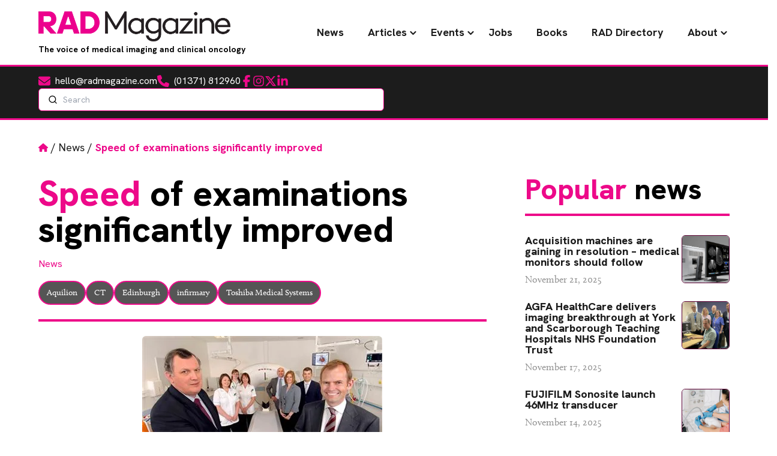

--- FILE ---
content_type: text/html; charset=UTF-8
request_url: https://www.radmagazine.com/speed-of-examinations-significantly-improved/
body_size: 33760
content:
<!DOCTYPE html><html lang="en-GB"><head><script data-no-optimize="1">var litespeed_docref=sessionStorage.getItem("litespeed_docref");litespeed_docref&&(Object.defineProperty(document,"referrer",{get:function(){return litespeed_docref}}),sessionStorage.removeItem("litespeed_docref"));</script> <meta charset="UTF-8"><meta name="viewport" content="width=device-width"><link rel="pingback" href="https://www.radmagazine.com/xmlrpc.php"> <script type="litespeed/javascript">window.dataLayer=window.dataLayer||[];function gtag(){dataLayer.push(arguments)}
gtag("consent","default",{ad_storage:"denied",ad_user_data:"denied",ad_personalization:"denied",analytics_storage:"denied",functionality_storage:"denied",personalization_storage:"denied",security_storage:"granted",wait_for_update:2000,});gtag("set","ads_data_redaction",!0);gtag("set","url_passthrough",!0)</script>  <script type="litespeed/javascript">(function(w,d,s,l,i){w[l]=w[l]||[];w[l].push({'gtm.start':new Date().getTime(),event:'gtm.js'});var f=d.getElementsByTagName(s)[0],j=d.createElement(s),dl=l!='dataLayer'?'&l='+l:'';j.async=!0;j.src='https://www.googletagmanager.com/gtm.js?id='+i+dl;f.parentNode.insertBefore(j,f)})(window,document,'script','dataLayer','GTM-PD3JXNN9')</script> <meta name='robots' content='index, follow, max-image-preview:large, max-snippet:-1, max-video-preview:-1' /> <script id="cookieyes" type="litespeed/javascript" data-src="https://cdn-cookieyes.com/client_data/8ddf42e8d89d52675f92acfe/script.js"></script> <title>Speed of examinations significantly improved - RAD Magazine - The voice of medical imaging and clinical oncology</title><link rel="canonical" href="https://www.radmagazine.com/speed-of-examinations-significantly-improved/" /><meta property="og:locale" content="en_GB" /><meta property="og:type" content="article" /><meta property="og:title" content="Speed of examinations significantly improved - RAD Magazine - The voice of medical imaging and clinical oncology" /><meta property="og:description" content="Clinical director Dr Paul Allan greets Toshiba managing director (right) Dr Matthew Stork. With them are senior radiographers Jennifer Wooton, Sam Fyffe and Lisa Wright, Toshiba account executive Gary Logan, Toshiba Medical Systems Corporation (Japan) Chloe Stevenson and applications specialist Neil Barker. &nbsp; Two Toshiba CT scanners have been installed at the Royal Infirmary Edinburgh; [&hellip;]" /><meta property="og:url" content="https://www.radmagazine.com/speed-of-examinations-significantly-improved/" /><meta property="og:site_name" content="RAD Magazine - The voice of medical imaging and clinical oncology" /><meta property="article:published_time" content="2010-11-23T00:00:00+00:00" /><meta property="og:image" content="https://www.radmagazine.com/wp-content/uploads/2018/04/RYAJEAFHKY.jpg" /><meta property="og:image:width" content="400" /><meta property="og:image:height" content="267" /><meta property="og:image:type" content="image/jpeg" /><meta name="author" content="Mechel Rees" /><meta name="twitter:card" content="summary_large_image" /><meta name="twitter:label1" content="Written by" /><meta name="twitter:data1" content="Mechel Rees" /><meta name="twitter:label2" content="Estimated reading time" /><meta name="twitter:data2" content="1 minute" /> <script type="application/ld+json" class="yoast-schema-graph">{"@context":"https://schema.org","@graph":[{"@type":"WebPage","@id":"https://www.radmagazine.com/speed-of-examinations-significantly-improved/","url":"https://www.radmagazine.com/speed-of-examinations-significantly-improved/","name":"Speed of examinations significantly improved - RAD Magazine - The voice of medical imaging and clinical oncology","isPartOf":{"@id":"https://www.radmagazine.com/#website"},"primaryImageOfPage":{"@id":"https://www.radmagazine.com/speed-of-examinations-significantly-improved/#primaryimage"},"image":{"@id":"https://www.radmagazine.com/speed-of-examinations-significantly-improved/#primaryimage"},"thumbnailUrl":"https://www.radmagazine.com/wp-content/uploads/2018/04/RYAJEAFHKY.jpg","datePublished":"2010-11-23T00:00:00+00:00","author":{"@id":"https://www.radmagazine.com/#/schema/person/aca76fd0a8edbfe5d1662069a19df9bf"},"breadcrumb":{"@id":"https://www.radmagazine.com/speed-of-examinations-significantly-improved/#breadcrumb"},"inLanguage":"en-GB","potentialAction":[{"@type":"ReadAction","target":["https://www.radmagazine.com/speed-of-examinations-significantly-improved/"]}]},{"@type":"ImageObject","inLanguage":"en-GB","@id":"https://www.radmagazine.com/speed-of-examinations-significantly-improved/#primaryimage","url":"https://www.radmagazine.com/wp-content/uploads/2018/04/RYAJEAFHKY.jpg","contentUrl":"https://www.radmagazine.com/wp-content/uploads/2018/04/RYAJEAFHKY.jpg","width":400,"height":267},{"@type":"BreadcrumbList","@id":"https://www.radmagazine.com/speed-of-examinations-significantly-improved/#breadcrumb","itemListElement":[{"@type":"ListItem","position":1,"name":"Home","item":"https://www.radmagazine.com/"},{"@type":"ListItem","position":2,"name":"News","item":"https://www.radmagazine.com/news/"},{"@type":"ListItem","position":3,"name":"Speed of examinations significantly improved"}]},{"@type":"WebSite","@id":"https://www.radmagazine.com/#website","url":"https://www.radmagazine.com/","name":"RAD Magazine - The voice of medical imaging and clinical oncology","description":"RAD Magazine is a monthly news magazine distributed nationwide to radiographers, radiologists, radiotherapists and consultants.","potentialAction":[{"@type":"SearchAction","target":{"@type":"EntryPoint","urlTemplate":"https://www.radmagazine.com/?s={search_term_string}"},"query-input":{"@type":"PropertyValueSpecification","valueRequired":true,"valueName":"search_term_string"}}],"inLanguage":"en-GB"},{"@type":"Person","@id":"https://www.radmagazine.com/#/schema/person/aca76fd0a8edbfe5d1662069a19df9bf","name":"Mechel Rees","image":{"@type":"ImageObject","inLanguage":"en-GB","@id":"https://www.radmagazine.com/#/schema/person/image/","url":"https://www.radmagazine.com/wp-content/litespeed/avatar/236e61afe0d50028428b8b8f4ae9465a.jpg?ver=1768997704","contentUrl":"https://www.radmagazine.com/wp-content/litespeed/avatar/236e61afe0d50028428b8b8f4ae9465a.jpg?ver=1768997704","caption":"Mechel Rees"}}]}</script> <link rel="alternate" title="oEmbed (JSON)" type="application/json+oembed" href="https://www.radmagazine.com/wp-json/oembed/1.0/embed?url=https%3A%2F%2Fwww.radmagazine.com%2Fspeed-of-examinations-significantly-improved%2F" /><link rel="alternate" title="oEmbed (XML)" type="text/xml+oembed" href="https://www.radmagazine.com/wp-json/oembed/1.0/embed?url=https%3A%2F%2Fwww.radmagazine.com%2Fspeed-of-examinations-significantly-improved%2F&#038;format=xml" /><style id='wp-img-auto-sizes-contain-inline-css' type='text/css'>img:is([sizes=auto i],[sizes^="auto," i]){contain-intrinsic-size:3000px 1500px}
/*# sourceURL=wp-img-auto-sizes-contain-inline-css */</style><style id="litespeed-ccss">img:is([sizes="auto" i],[sizes^="auto," i]){contain-intrinsic-size:3000px 1500px}ul{box-sizing:border-box}:root{--wp--preset--font-size--normal:16px;--wp--preset--font-size--huge:42px}:root{--wp--preset--aspect-ratio--square:1;--wp--preset--aspect-ratio--4-3:4/3;--wp--preset--aspect-ratio--3-4:3/4;--wp--preset--aspect-ratio--3-2:3/2;--wp--preset--aspect-ratio--2-3:2/3;--wp--preset--aspect-ratio--16-9:16/9;--wp--preset--aspect-ratio--9-16:9/16;--wp--preset--color--black:#000;--wp--preset--color--cyan-bluish-gray:#abb8c3;--wp--preset--color--white:#fff;--wp--preset--color--pale-pink:#f78da7;--wp--preset--color--vivid-red:#cf2e2e;--wp--preset--color--luminous-vivid-orange:#ff6900;--wp--preset--color--luminous-vivid-amber:#fcb900;--wp--preset--color--light-green-cyan:#7bdcb5;--wp--preset--color--vivid-green-cyan:#00d084;--wp--preset--color--pale-cyan-blue:#8ed1fc;--wp--preset--color--vivid-cyan-blue:#0693e3;--wp--preset--color--vivid-purple:#9b51e0;--wp--preset--color--dark:#1c1c1c;--wp--preset--color--primary:#e94e1f;--wp--preset--color--primary-dark:#9e310f;--wp--preset--color--grey:#929292;--wp--preset--color--light-grey:#efefef;--wp--preset--color--teal:#7acbc7;--wp--preset--color--green:#05878c;--wp--preset--color--purple:#964b9b;--wp--preset--color--blue:#41468c;--wp--preset--color--orange:#f05023;--wp--preset--color--light-orange:#f8991d;--wp--preset--color--success:#1fe96a;--wp--preset--color--warning:#e96a1f;--wp--preset--color--error:#e92626;--wp--preset--gradient--vivid-cyan-blue-to-vivid-purple:linear-gradient(135deg,rgba(6,147,227,1) 0%,#9b51e0 100%);--wp--preset--gradient--light-green-cyan-to-vivid-green-cyan:linear-gradient(135deg,#7adcb4 0%,#00d082 100%);--wp--preset--gradient--luminous-vivid-amber-to-luminous-vivid-orange:linear-gradient(135deg,rgba(252,185,0,1) 0%,rgba(255,105,0,1) 100%);--wp--preset--gradient--luminous-vivid-orange-to-vivid-red:linear-gradient(135deg,rgba(255,105,0,1) 0%,#cf2e2e 100%);--wp--preset--gradient--very-light-gray-to-cyan-bluish-gray:linear-gradient(135deg,#eee 0%,#a9b8c3 100%);--wp--preset--gradient--cool-to-warm-spectrum:linear-gradient(135deg,#4aeadc 0%,#9778d1 20%,#cf2aba 40%,#ee2c82 60%,#fb6962 80%,#fef84c 100%);--wp--preset--gradient--blush-light-purple:linear-gradient(135deg,#ffceec 0%,#9896f0 100%);--wp--preset--gradient--blush-bordeaux:linear-gradient(135deg,#fecda5 0%,#fe2d2d 50%,#6b003e 100%);--wp--preset--gradient--luminous-dusk:linear-gradient(135deg,#ffcb70 0%,#c751c0 50%,#4158d0 100%);--wp--preset--gradient--pale-ocean:linear-gradient(135deg,#fff5cb 0%,#b6e3d4 50%,#33a7b5 100%);--wp--preset--gradient--electric-grass:linear-gradient(135deg,#caf880 0%,#71ce7e 100%);--wp--preset--gradient--midnight:linear-gradient(135deg,#020381 0%,#2874fc 100%);--wp--preset--font-size--small:14px;--wp--preset--font-size--medium:24px;--wp--preset--font-size--large:36px;--wp--preset--font-size--x-large:42px;--wp--preset--font-size--regular:16px;--wp--preset--font-size--extra-large:48px;--wp--preset--font-size--huge:72px;--wp--preset--spacing--20:.44rem;--wp--preset--spacing--30:.67rem;--wp--preset--spacing--40:1rem;--wp--preset--spacing--50:1.5rem;--wp--preset--spacing--60:2.25rem;--wp--preset--spacing--70:3.38rem;--wp--preset--spacing--80:5.06rem;--wp--preset--shadow--natural:6px 6px 9px rgba(0,0,0,.2);--wp--preset--shadow--deep:12px 12px 50px rgba(0,0,0,.4);--wp--preset--shadow--sharp:6px 6px 0px rgba(0,0,0,.2);--wp--preset--shadow--outlined:6px 6px 0px -3px rgba(255,255,255,1),6px 6px rgba(0,0,0,1);--wp--preset--shadow--crisp:6px 6px 0px rgba(0,0,0,1)}.splide__list{backface-visibility:hidden;display:flex;height:100%;margin:0!important;padding:0!important}.splide{position:relative;visibility:hidden}.splide__slide{backface-visibility:hidden;box-sizing:border-box;flex-shrink:0;list-style-type:none!important;margin:0;position:relative}.splide__slide img{vertical-align:bottom}.splide__track{overflow:hidden;position:relative;z-index:0}:root{--f-spinner-width:36px;--f-spinner-height:36px;--f-spinner-color-1:rgba(0,0,0,.1);--f-spinner-color-2:rgba(17,24,28,.8);--f-spinner-stroke:2.75}:root{--f-button-width:40px;--f-button-height:40px;--f-button-border:0;--f-button-border-radius:0;--f-button-color:#374151;--f-button-bg:#f8f8f8;--f-button-hover-bg:#e0e0e0;--f-button-active-bg:#d0d0d0;--f-button-shadow:none;--f-button-transform:none;--f-button-svg-width:20px;--f-button-svg-height:20px;--f-button-svg-stroke-width:1.5;--f-button-svg-fill:none;--f-button-svg-filter:none;--f-button-svg-disabled-opacity:.65}*,:after,:before{box-sizing:border-box;border:0 solid #e5e7eb}:after,:before{--tw-content:""}:host,html{line-height:1.5;-webkit-text-size-adjust:100%;-moz-tab-size:4;-o-tab-size:4;tab-size:4;font-family:Hanken Grotesk,ui-sans-serif,system-ui;font-feature-settings:normal;font-variation-settings:normal}body{margin:0;line-height:inherit}h1,h2,h4{font-size:inherit;font-weight:inherit}a{color:inherit;text-decoration:inherit}strong{font-weight:bolder}button,input{font-family:inherit;font-feature-settings:inherit;font-variation-settings:inherit;font-size:100%;font-weight:inherit;line-height:inherit;letter-spacing:inherit;color:inherit;margin:0;padding:0}button{text-transform:none}button{-webkit-appearance:button;background-color:transparent;background-image:none}:-moz-focusring{outline:auto}:-moz-ui-invalid{box-shadow:none}::-webkit-inner-spin-button,::-webkit-outer-spin-button{height:auto}::-webkit-search-decoration{-webkit-appearance:none}::-webkit-file-upload-button{-webkit-appearance:button;font:inherit}h1,h2,h4,p{margin:0}ul{list-style:none;margin:0;padding:0}input::-moz-placeholder{opacity:1;color:#9ca3af}img,svg{display:block;vertical-align:middle}img{max-width:100%;height:auto}*,:after,:before{--tw-border-spacing-x:0;--tw-border-spacing-y:0;--tw-translate-x:0;--tw-translate-y:0;--tw-rotate:0;--tw-skew-x:0;--tw-skew-y:0;--tw-scale-x:1;--tw-scale-y:1;--tw-pan-x:;--tw-pan-y:;--tw-pinch-zoom:;--tw-scroll-snap-strictness:proximity;--tw-gradient-from-position:;--tw-gradient-via-position:;--tw-gradient-to-position:;--tw-ordinal:;--tw-slashed-zero:;--tw-numeric-figure:;--tw-numeric-spacing:;--tw-numeric-fraction:;--tw-ring-inset:;--tw-ring-offset-width:0px;--tw-ring-offset-color:#fff;--tw-ring-color:rgba(59,130,246,.5);--tw-ring-offset-shadow:0 0 #0000;--tw-ring-shadow:0 0 #0000;--tw-shadow:0 0 #0000;--tw-shadow-colored:0 0 #0000;--tw-blur:;--tw-brightness:;--tw-contrast:;--tw-grayscale:;--tw-hue-rotate:;--tw-invert:;--tw-saturate:;--tw-sepia:;--tw-drop-shadow:;--tw-backdrop-blur:;--tw-backdrop-brightness:;--tw-backdrop-contrast:;--tw-backdrop-grayscale:;--tw-backdrop-hue-rotate:;--tw-backdrop-invert:;--tw-backdrop-opacity:;--tw-backdrop-saturate:;--tw-backdrop-sepia:;--tw-contain-size:;--tw-contain-layout:;--tw-contain-paint:;--tw-contain-style:}::backdrop{--tw-border-spacing-x:0;--tw-border-spacing-y:0;--tw-translate-x:0;--tw-translate-y:0;--tw-rotate:0;--tw-skew-x:0;--tw-skew-y:0;--tw-scale-x:1;--tw-scale-y:1;--tw-pan-x:;--tw-pan-y:;--tw-pinch-zoom:;--tw-scroll-snap-strictness:proximity;--tw-gradient-from-position:;--tw-gradient-via-position:;--tw-gradient-to-position:;--tw-ordinal:;--tw-slashed-zero:;--tw-numeric-figure:;--tw-numeric-spacing:;--tw-numeric-fraction:;--tw-ring-inset:;--tw-ring-offset-width:0px;--tw-ring-offset-color:#fff;--tw-ring-color:rgba(59,130,246,.5);--tw-ring-offset-shadow:0 0 #0000;--tw-ring-shadow:0 0 #0000;--tw-shadow:0 0 #0000;--tw-shadow-colored:0 0 #0000;--tw-blur:;--tw-brightness:;--tw-contrast:;--tw-grayscale:;--tw-hue-rotate:;--tw-invert:;--tw-saturate:;--tw-sepia:;--tw-drop-shadow:;--tw-backdrop-blur:;--tw-backdrop-brightness:;--tw-backdrop-contrast:;--tw-backdrop-grayscale:;--tw-backdrop-hue-rotate:;--tw-backdrop-invert:;--tw-backdrop-opacity:;--tw-backdrop-saturate:;--tw-backdrop-sepia:;--tw-contain-size:;--tw-contain-layout:;--tw-contain-paint:;--tw-contain-style:}.container{width:100%;margin-right:auto;margin-left:auto;padding-right:1rem;padding-left:1rem}@media (min-width:480px){.container{max-width:480px}}@media (min-width:600px){.container{max-width:600px;padding-right:2rem;padding-left:2rem}}@media (min-width:782px){.container{max-width:782px}}@media (min-width:960px){.container{max-width:960px;padding-right:3rem;padding-left:3rem}}@media (min-width:1080px){.container{max-width:1080px}}@media (min-width:1280px){.container{max-width:1280px;padding-right:4rem;padding-left:4rem}}@media (min-width:1440px){.container{max-width:1440px}}@media (min-width:1680px){.container{max-width:1680px}}@media (min-width:1920px){.container{max-width:1920px}}.sr-only{position:absolute;width:1px;height:1px;padding:0;margin:-1px;overflow:hidden;clip:rect(0,0,0,0);white-space:nowrap;border-width:0}.fixed{position:fixed}.absolute{position:absolute}.relative{position:relative}.inset-y-0{top:0;bottom:0}.bottom-6{bottom:1.5rem}.right-6{right:1.5rem}.start-0{inset-inline-start:0}.z-20{z-index:20}.z-30{z-index:30}.mx-auto{margin-left:auto;margin-right:auto}.my-4{margin-top:1rem;margin-bottom:1rem}.\!mt-0{margin-top:0!important}.mb-0{margin-bottom:0}.mb-2{margin-bottom:.5rem}.mb-4{margin-bottom:1rem}.mb-8{margin-bottom:2rem}.mr-0{margin-right:0}.mt-4{margin-top:1rem}.block{display:block}.flex{display:flex}.hidden{display:none}.size-4{width:1rem;height:1rem}.h-0{height:0}.h-10{height:2.5rem}.h-20{height:5rem}.h-5{height:1.25rem}.h-6{height:1.5rem}.h-8{height:2rem}.min-h-screen{min-height:100vh}.w-20{width:5rem}.w-48{width:12rem}.w-5{width:1.25rem}.w-6{width:1.5rem}.w-8{width:2rem}.w-auto{width:auto}.w-full{width:100%}.max-w-none{max-width:none}.flex-shrink-0,.shrink-0{flex-shrink:0}.flex-grow{flex-grow:1}.flex-col{flex-direction:column}.flex-wrap{flex-wrap:wrap}.items-end{align-items:flex-end}.items-center{align-items:center}.justify-center{justify-content:center}.justify-between{justify-content:space-between}.gap-1{gap:.25rem}.gap-4{gap:1rem}.gap-6{gap:1.5rem}.gap-x-8{-moz-column-gap:2rem;column-gap:2rem}.gap-y-4{row-gap:1rem}.space-x-6>:not([hidden])~:not([hidden]){--tw-space-x-reverse:0;margin-right:calc(1.5rem*var(--tw-space-x-reverse));margin-left:calc(1.5rem*(1 - var(--tw-space-x-reverse)))}.space-y-4>:not([hidden])~:not([hidden]){--tw-space-y-reverse:0;margin-top:calc(1rem*(1 - var(--tw-space-y-reverse)));margin-bottom:calc(1rem*var(--tw-space-y-reverse))}.overflow-hidden{overflow:hidden}.rounded-lg{border-radius:.5rem}.rounded-md{border-radius:.375rem}.border{border-width:1px}.border-y-3{border-top-width:3px;border-bottom-width:3px}.border-primary{--tw-border-opacity:1;border-color:rgb(237 9 137/var(--tw-border-opacity))}.border-primary-dark{--tw-border-opacity:1;border-color:rgb(93 4 54/var(--tw-border-opacity))}.bg-dark{--tw-bg-opacity:1;background-color:rgb(28 28 28/var(--tw-bg-opacity))}.bg-primary{--tw-bg-opacity:1;background-color:rgb(237 9 137/var(--tw-bg-opacity))}.bg-contain{background-size:contain}.bg-center{background-position:50%}.bg-no-repeat{background-repeat:no-repeat}.fill-primary{fill:#ed0989}.fill-white{fill:#fff}.object-cover{-o-object-fit:cover;object-fit:cover}.p-0{padding:0}.p-3{padding:.75rem}.py-2{padding-top:.5rem;padding-bottom:.5rem}.py-3{padding-top:.75rem;padding-bottom:.75rem}.py-4{padding-top:1rem;padding-bottom:1rem}.pe-12{padding-inline-end:3rem}.ps-10{padding-inline-start:2.5rem}.ps-4{padding-inline-start:1rem}.text-center{text-align:center}.font-sans{font-family:Hanken Grotesk,ui-sans-serif,system-ui}.text-sm{font-size:.875rem;line-height:1.25rem}.font-bold{font-weight:700}.leading-none{line-height:1}.text-dark{--tw-text-opacity:1;color:rgb(28 28 28/var(--tw-text-opacity))}.text-grey{--tw-text-opacity:1;color:rgb(146 146 146/var(--tw-text-opacity))}.text-white{--tw-text-opacity:1;color:rgb(255 255 255/var(--tw-text-opacity))}.antialiased{-webkit-font-smoothing:antialiased;-moz-osx-font-smoothing:grayscale}.opacity-0{opacity:0}.shadow-lg{--tw-shadow:0 10px 15px -3px rgba(0,0,0,.1),0 4px 6px -4px rgba(0,0,0,.1);--tw-shadow-colored:0 10px 15px -3px var(--tw-shadow-color),0 4px 6px -4px var(--tw-shadow-color)}.shadow-lg{box-shadow:var(--tw-ring-offset-shadow,0 0 #0000),var(--tw-ring-shadow,0 0 #0000),var(--tw-shadow)}*{scroll-behavior:smooth}html::-webkit-scrollbar{display:none}html{-ms-overflow-style:none;scrollbar-width:none}body{--tw-bg-opacity:1;background-color:rgb(255 255 255/var(--tw-bg-opacity));font-family:calluna,serif}h1{margin-bottom:1rem;font-family:Hanken Grotesk,ui-sans-serif,system-ui;font-size:3rem;line-height:1;font-weight:800}@media (min-width:960px){h1{margin-bottom:2rem;font-size:3.75rem;line-height:1}}h1 span{--tw-text-opacity:1;color:rgb(237 9 137/var(--tw-text-opacity))}h2{margin-bottom:2rem;font-family:Hanken Grotesk,ui-sans-serif,system-ui;font-size:2.25rem;line-height:2.5rem;font-weight:800}@media (min-width:960px){h2{font-size:3rem;line-height:1}}h2 span{--tw-text-opacity:1;color:rgb(237 9 137/var(--tw-text-opacity))}h2.wp-block-heading{border-bottom-width:4px;--tw-border-opacity:1;border-color:rgb(237 9 137/var(--tw-border-opacity));padding-bottom:1rem}h4{font-family:Hanken Grotesk,ui-sans-serif,system-ui;font-weight:800}h4,p{margin-bottom:1rem;font-size:1.125rem;line-height:1.75rem}a{--tw-text-opacity:1;color:rgb(237 9 137/var(--tw-text-opacity))}section.is-section{margin-top:5rem;margin-bottom:5rem}@media (min-width:960px){section.is-section{margin-top:7rem;margin-bottom:7rem}}img{max-width:100%}.btn{margin-bottom:1rem;display:inline-block;border-radius:9999px;border-width:3px;--tw-border-opacity:1;border-color:rgb(28 28 28/var(--tw-border-opacity));--tw-bg-opacity:1;background-color:rgb(237 9 137/var(--tw-bg-opacity));padding:.75rem 1.25rem;text-align:center;font-family:Hanken Grotesk,ui-sans-serif,system-ui;font-weight:800;text-transform:uppercase;line-height:1;--tw-text-opacity:1;color:rgb(255 255 255/var(--tw-text-opacity))}#breadcrumbs{font-family:Hanken Grotesk,ui-sans-serif,system-ui}#breadcrumbs a{--tw-text-opacity:1;color:rgb(28 28 28/var(--tw-text-opacity))}#breadcrumbs strong{--tw-text-opacity:1;color:rgb(237 9 137/var(--tw-text-opacity))}#breadcrumbs svg{margin-top:-.25rem;display:inline-block;height:1rem;width:1rem;fill:#ed0989}.tag-pill{border-radius:9999px;border-width:2px;--tw-border-opacity:1;border-color:rgb(237 9 137/var(--tw-border-opacity));background-color:rgba(28,28,28,.75);padding:.5rem .75rem;line-height:1;--tw-text-opacity:1;color:rgb(255 255 255/var(--tw-text-opacity))}.single-content-wrap{margin-bottom:2rem;display:grid;grid-template-columns:repeat(1,minmax(0,1fr));gap:2rem}@media (min-width:782px){.single-content-wrap{grid-template-columns:repeat(3,minmax(0,1fr))}}@media (min-width:960px){.single-content-wrap{gap:4rem}}@media (min-width:782px){.single-content-wrap .single-content{grid-column:span 2/span 2}}.single-content-wrap .single-content img{border-radius:.375rem}.single-content-wrap .single-sidebar .sidebar-content{position:sticky;top:2rem}.single-content-header{margin-bottom:1rem;border-bottom-width:4px;--tw-border-opacity:1;border-color:rgb(237 9 137/var(--tw-border-opacity));padding-bottom:1rem}@media (min-width:782px){.single-content-header{margin-bottom:1.5rem;padding-bottom:1.5rem}}.single-post-tags{margin-top:1rem;display:flex;flex-wrap:wrap;gap:.5rem}.single-post-tags a{font-size:.875rem;line-height:1.25rem}.single-post-cats{font-family:Hanken Grotesk,ui-sans-serif,system-ui}.single-post-cats a{--tw-text-opacity:1;color:rgb(237 9 137/var(--tw-text-opacity))}#primary-menu{position:relative;z-index:50;font-family:Hanken Grotesk,ui-sans-serif,system-ui;font-size:1.125rem;line-height:1.75rem}#primary-menu ul{align-items:center}#primary-menu ul li,#primary-menu ul.menu{display:flex;align-items:center}#primary-menu ul a{font-weight:700;--tw-text-opacity:1;color:rgb(28 28 28/var(--tw-text-opacity))}@media (min-width:960px){#primary-menu ul a{padding:.5rem .75rem}}@media (min-width:1080px){#primary-menu ul a{padding-left:1rem;padding-right:1rem}}@media (min-width:1280px){#primary-menu ul a{padding-left:1.25rem;padding-right:1.25rem}}#primary-menu .menu-item-has-children{position:relative}#primary-menu .menu-item-has-children .sub-menu{position:absolute;top:75%;left:50%;--tw-translate-y:-.375rem;--tw-translate-x:-50%;transform:translate(var(--tw-translate-x),var(--tw-translate-y)) rotate(var(--tw-rotate)) skewX(var(--tw-skew-x)) skewY(var(--tw-skew-y)) scaleX(var(--tw-scale-x)) scaleY(var(--tw-scale-y));border-radius:.375rem;border-width:1px;--tw-border-opacity:1;border-color:rgb(93 4 54/var(--tw-border-opacity));--tw-bg-opacity:1;background-color:rgb(255 255 255/var(--tw-bg-opacity));padding:1.5rem 3.5rem;opacity:0;--tw-shadow:0 20px 25px -5px rgba(0,0,0,.1),0 8px 10px -6px rgba(0,0,0,.1);--tw-shadow-colored:0 20px 25px -5px var(--tw-shadow-color),0 8px 10px -6px var(--tw-shadow-color);box-shadow:var(--tw-ring-offset-shadow,0 0 #0000),var(--tw-ring-shadow,0 0 #0000),var(--tw-shadow);--tw-shadow-color:rgba(93,4,54,.25);--tw-shadow:var(--tw-shadow-colored)}@media (min-width:960px){#primary-menu .menu-item-has-children .sub-menu{padding:1rem}}#primary-menu .menu-item-has-children .sub-menu li{width:-moz-max-content;width:max-content}#primary-menu .menu-item-has-children .sub-menu li a{display:flex;gap:.75rem;padding-top:.5rem;padding-bottom:.5rem}#primary-menu .menu-item-has-children .sub-menu li a:after{display:none}#primary-menu .menu-item-has-children a:after{position:absolute;right:.25rem;top:45%;display:inline-block;transform-origin:center;--tw-translate-y:-50%}#primary-menu .menu-item-has-children a:after{transform:translate(var(--tw-translate-x),var(--tw-translate-y)) rotate(var(--tw-rotate)) skewX(var(--tw-skew-x)) skewY(var(--tw-skew-y)) scaleX(var(--tw-scale-x)) scaleY(var(--tw-scale-y))}.mobile-menu-hamburger .line{height:2px;width:27px;border-radius:9999px;--tw-bg-opacity:1;background-color:rgb(237 9 137/var(--tw-bg-opacity))}#mobileMenu #primary-menu-mobile{position:relative}#mobileMenu #primary-menu-mobile ul{display:flex;flex-direction:column}#mobileMenu #primary-menu-mobile ul li{display:flex;width:100%;justify-content:center}#mobileMenu #primary-menu-mobile ul li a{padding-top:1rem;padding-bottom:1rem;font-family:Hanken Grotesk,ui-sans-serif,system-ui;font-weight:700;--tw-text-opacity:1;color:rgb(28 28 28/var(--tw-text-opacity))}#mobileMenu #primary-menu-mobile .menu-item-has-children .sub-menu{position:absolute;top:0;left:100%;z-index:50!important;height:100%;width:100%;--tw-bg-opacity:1;background-color:rgb(255 255 255/var(--tw-bg-opacity));padding:1.5rem 3.5rem}@media (min-width:960px){#mobileMenu #primary-menu-mobile .menu-item-has-children .sub-menu{padding:1.5rem}}#mobileMenu #primary-menu-mobile .menu-item-has-children .sub-menu a:after{display:none}#mobileMenu #primary-menu-mobile .menu-item-has-children a{position:relative;width:-moz-fit-content;width:fit-content}#mobileMenu #primary-menu-mobile .menu-item-has-children a:after{position:absolute;right:-1rem;top:50%;display:inline-block;transform-origin:center;--tw-translate-y:-50%;--tw-rotate:-90deg;transform:translate(var(--tw-translate-x),var(--tw-translate-y)) rotate(var(--tw-rotate)) skewX(var(--tw-skew-x)) skewY(var(--tw-skew-y)) scaleX(var(--tw-scale-x)) scaleY(var(--tw-scale-y))}.popup-form{position:fixed;top:0;left:0;display:flex;height:100%;width:100%;align-items:center;justify-content:center;background-color:rgba(28,28,28,.4);padding:2rem}.popup-form #mdp-popup-content{position:relative;max-width:42rem;border-radius:.5rem;border-width:1px;--tw-border-opacity:1;border-color:rgb(93 4 54/var(--tw-border-opacity));--tw-bg-opacity:1;background-color:rgb(255 255 255/var(--tw-bg-opacity));padding:2rem;text-align:center;--tw-shadow:4px 4px 12px 2px;--tw-shadow-colored:4px 4px 12px 2px var(--tw-shadow-color);box-shadow:var(--tw-ring-offset-shadow,0 0 #0000),var(--tw-ring-shadow,0 0 #0000),var(--tw-shadow);--tw-shadow-color:rgba(93,4,54,.1);--tw-shadow:var(--tw-shadow-colored)}.popup-form #mdp-popup-content #mdp-signup-form input{margin-bottom:1rem;width:100%;border-radius:.25rem;border-width:1px;--tw-border-opacity:1;border-color:rgb(146 146 146/var(--tw-border-opacity));--tw-bg-opacity:1;background-color:rgb(255 255 255/var(--tw-bg-opacity));padding:.5rem .75rem;outline:2px solid transparent;outline-offset:2px;--tw-ring-opacity:1;--tw-ring-color:rgb(237 9 137/var(--tw-ring-opacity))}.popup-form #mdp-popup-content #mdp-signup-form .btn{margin-bottom:0;width:100%}.popup-form #mdp-popup-content #mdp-signup-form .two-col-form{display:grid;grid-template-columns:repeat(1,minmax(0,1fr));gap:1rem}@media (min-width:782px){.popup-form #mdp-popup-content #mdp-signup-form .two-col-form{grid-template-columns:repeat(2,minmax(0,1fr))}}.popup-form #mdp-popup-content #mdp-close-button{position:absolute;top:-1.5rem;right:-1.5rem;border-radius:9999px;border-width:1px;--tw-border-opacity:1;border-color:rgb(93 4 54/var(--tw-border-opacity));--tw-bg-opacity:1;background-color:rgb(255 255 255/var(--tw-bg-opacity));padding:.75rem;font-family:Hanken Grotesk,ui-sans-serif,system-ui;font-size:2.25rem;line-height:2.5rem;font-weight:700;line-height:1}.popup-form #mdp-popup-content #mdp-close-button svg{height:2rem;width:2rem}.popup-form #mdp-popup-content h2{margin-bottom:1rem}.popup-form #mdp-popup-content p.lead{font-size:1.125rem;line-height:1.75rem}@media (min-width:782px){.md\:my-8{margin-top:2rem;margin-bottom:2rem}.md\:hidden{display:none}.md\:flex-nowrap{flex-wrap:nowrap}}@media (min-width:960px){.lg\:mr-2{margin-right:.5rem}.lg\:block{display:block}.lg\:inline-block{display:inline-block}.lg\:hidden{display:none}.lg\:justify-start{justify-content:flex-start}.lg\:justify-between{justify-content:space-between}.lg\:gap-x-12{-moz-column-gap:3rem;column-gap:3rem}.lg\:space-y-6>:not([hidden])~:not([hidden]){--tw-space-y-reverse:0;margin-top:calc(1.5rem*(1 - var(--tw-space-y-reverse)));margin-bottom:calc(1.5rem*var(--tw-space-y-reverse))}}@media (min-width:1080px){.lgr\:h-14{height:3.5rem}.lgr\:w-56{width:14rem}}@media (min-width:1280px){.xl\:w-80{width:20rem}}</style><link rel="preload" data-asynced="1" data-optimized="2" as="style" onload="this.onload=null;this.rel='stylesheet'" href="https://www.radmagazine.com/wp-content/litespeed/css/e69c1ca1df1fb3a79619829cb4070a0c.css?ver=174c6" /><script data-optimized="1" type="litespeed/javascript" data-src="https://www.radmagazine.com/wp-content/plugins/litespeed-cache/assets/js/css_async.min.js"></script> <style id='wp-block-paragraph-inline-css' type='text/css'>.is-small-text{font-size:.875em}.is-regular-text{font-size:1em}.is-large-text{font-size:2.25em}.is-larger-text{font-size:3em}.has-drop-cap:not(:focus):first-letter{float:left;font-size:8.4em;font-style:normal;font-weight:100;line-height:.68;margin:.05em .1em 0 0;text-transform:uppercase}body.rtl .has-drop-cap:not(:focus):first-letter{float:none;margin-left:.1em}p.has-drop-cap.has-background{overflow:hidden}:root :where(p.has-background){padding:1.25em 2.375em}:where(p.has-text-color:not(.has-link-color)) a{color:inherit}p.has-text-align-left[style*="writing-mode:vertical-lr"],p.has-text-align-right[style*="writing-mode:vertical-rl"]{rotate:180deg}
/*# sourceURL=https://www.radmagazine.com/wp-includes/blocks/paragraph/style.min.css */</style><style id='global-styles-inline-css' type='text/css'>:root{--wp--preset--aspect-ratio--square: 1;--wp--preset--aspect-ratio--4-3: 4/3;--wp--preset--aspect-ratio--3-4: 3/4;--wp--preset--aspect-ratio--3-2: 3/2;--wp--preset--aspect-ratio--2-3: 2/3;--wp--preset--aspect-ratio--16-9: 16/9;--wp--preset--aspect-ratio--9-16: 9/16;--wp--preset--color--black: #000000;--wp--preset--color--cyan-bluish-gray: #abb8c3;--wp--preset--color--white: #ffffff;--wp--preset--color--pale-pink: #f78da7;--wp--preset--color--vivid-red: #cf2e2e;--wp--preset--color--luminous-vivid-orange: #ff6900;--wp--preset--color--luminous-vivid-amber: #fcb900;--wp--preset--color--light-green-cyan: #7bdcb5;--wp--preset--color--vivid-green-cyan: #00d084;--wp--preset--color--pale-cyan-blue: #8ed1fc;--wp--preset--color--vivid-cyan-blue: #0693e3;--wp--preset--color--vivid-purple: #9b51e0;--wp--preset--color--dark: #1C1C1C;--wp--preset--color--primary: #E94E1F;--wp--preset--color--primary-dark: #9E310F;--wp--preset--color--grey: #929292;--wp--preset--color--light-grey: #EFEFEF;--wp--preset--color--teal: #7acbc7;--wp--preset--color--green: #05878c;--wp--preset--color--purple: #964b9b;--wp--preset--color--blue: #41468c;--wp--preset--color--orange: #f05023;--wp--preset--color--light-orange: #f8991d;--wp--preset--color--success: #1FE96A;--wp--preset--color--warning: #E96A1F;--wp--preset--color--error: #E92626;--wp--preset--gradient--vivid-cyan-blue-to-vivid-purple: linear-gradient(135deg,rgb(6,147,227) 0%,rgb(155,81,224) 100%);--wp--preset--gradient--light-green-cyan-to-vivid-green-cyan: linear-gradient(135deg,rgb(122,220,180) 0%,rgb(0,208,130) 100%);--wp--preset--gradient--luminous-vivid-amber-to-luminous-vivid-orange: linear-gradient(135deg,rgb(252,185,0) 0%,rgb(255,105,0) 100%);--wp--preset--gradient--luminous-vivid-orange-to-vivid-red: linear-gradient(135deg,rgb(255,105,0) 0%,rgb(207,46,46) 100%);--wp--preset--gradient--very-light-gray-to-cyan-bluish-gray: linear-gradient(135deg,rgb(238,238,238) 0%,rgb(169,184,195) 100%);--wp--preset--gradient--cool-to-warm-spectrum: linear-gradient(135deg,rgb(74,234,220) 0%,rgb(151,120,209) 20%,rgb(207,42,186) 40%,rgb(238,44,130) 60%,rgb(251,105,98) 80%,rgb(254,248,76) 100%);--wp--preset--gradient--blush-light-purple: linear-gradient(135deg,rgb(255,206,236) 0%,rgb(152,150,240) 100%);--wp--preset--gradient--blush-bordeaux: linear-gradient(135deg,rgb(254,205,165) 0%,rgb(254,45,45) 50%,rgb(107,0,62) 100%);--wp--preset--gradient--luminous-dusk: linear-gradient(135deg,rgb(255,203,112) 0%,rgb(199,81,192) 50%,rgb(65,88,208) 100%);--wp--preset--gradient--pale-ocean: linear-gradient(135deg,rgb(255,245,203) 0%,rgb(182,227,212) 50%,rgb(51,167,181) 100%);--wp--preset--gradient--electric-grass: linear-gradient(135deg,rgb(202,248,128) 0%,rgb(113,206,126) 100%);--wp--preset--gradient--midnight: linear-gradient(135deg,rgb(2,3,129) 0%,rgb(40,116,252) 100%);--wp--preset--font-size--small: 14px;--wp--preset--font-size--medium: 24px;--wp--preset--font-size--large: 36px;--wp--preset--font-size--x-large: 42px;--wp--preset--font-size--regular: 16px;--wp--preset--font-size--extra-large: 48px;--wp--preset--font-size--huge: 72px;--wp--preset--spacing--20: 0.44rem;--wp--preset--spacing--30: 0.67rem;--wp--preset--spacing--40: 1rem;--wp--preset--spacing--50: 1.5rem;--wp--preset--spacing--60: 2.25rem;--wp--preset--spacing--70: 3.38rem;--wp--preset--spacing--80: 5.06rem;--wp--preset--shadow--natural: 6px 6px 9px rgba(0, 0, 0, 0.2);--wp--preset--shadow--deep: 12px 12px 50px rgba(0, 0, 0, 0.4);--wp--preset--shadow--sharp: 6px 6px 0px rgba(0, 0, 0, 0.2);--wp--preset--shadow--outlined: 6px 6px 0px -3px rgb(255, 255, 255), 6px 6px rgb(0, 0, 0);--wp--preset--shadow--crisp: 6px 6px 0px rgb(0, 0, 0);}:where(.is-layout-flex){gap: 0.5em;}:where(.is-layout-grid){gap: 0.5em;}body .is-layout-flex{display: flex;}.is-layout-flex{flex-wrap: wrap;align-items: center;}.is-layout-flex > :is(*, div){margin: 0;}body .is-layout-grid{display: grid;}.is-layout-grid > :is(*, div){margin: 0;}:where(.wp-block-columns.is-layout-flex){gap: 2em;}:where(.wp-block-columns.is-layout-grid){gap: 2em;}:where(.wp-block-post-template.is-layout-flex){gap: 1.25em;}:where(.wp-block-post-template.is-layout-grid){gap: 1.25em;}.has-black-color{color: var(--wp--preset--color--black) !important;}.has-cyan-bluish-gray-color{color: var(--wp--preset--color--cyan-bluish-gray) !important;}.has-white-color{color: var(--wp--preset--color--white) !important;}.has-pale-pink-color{color: var(--wp--preset--color--pale-pink) !important;}.has-vivid-red-color{color: var(--wp--preset--color--vivid-red) !important;}.has-luminous-vivid-orange-color{color: var(--wp--preset--color--luminous-vivid-orange) !important;}.has-luminous-vivid-amber-color{color: var(--wp--preset--color--luminous-vivid-amber) !important;}.has-light-green-cyan-color{color: var(--wp--preset--color--light-green-cyan) !important;}.has-vivid-green-cyan-color{color: var(--wp--preset--color--vivid-green-cyan) !important;}.has-pale-cyan-blue-color{color: var(--wp--preset--color--pale-cyan-blue) !important;}.has-vivid-cyan-blue-color{color: var(--wp--preset--color--vivid-cyan-blue) !important;}.has-vivid-purple-color{color: var(--wp--preset--color--vivid-purple) !important;}.has-black-background-color{background-color: var(--wp--preset--color--black) !important;}.has-cyan-bluish-gray-background-color{background-color: var(--wp--preset--color--cyan-bluish-gray) !important;}.has-white-background-color{background-color: var(--wp--preset--color--white) !important;}.has-pale-pink-background-color{background-color: var(--wp--preset--color--pale-pink) !important;}.has-vivid-red-background-color{background-color: var(--wp--preset--color--vivid-red) !important;}.has-luminous-vivid-orange-background-color{background-color: var(--wp--preset--color--luminous-vivid-orange) !important;}.has-luminous-vivid-amber-background-color{background-color: var(--wp--preset--color--luminous-vivid-amber) !important;}.has-light-green-cyan-background-color{background-color: var(--wp--preset--color--light-green-cyan) !important;}.has-vivid-green-cyan-background-color{background-color: var(--wp--preset--color--vivid-green-cyan) !important;}.has-pale-cyan-blue-background-color{background-color: var(--wp--preset--color--pale-cyan-blue) !important;}.has-vivid-cyan-blue-background-color{background-color: var(--wp--preset--color--vivid-cyan-blue) !important;}.has-vivid-purple-background-color{background-color: var(--wp--preset--color--vivid-purple) !important;}.has-black-border-color{border-color: var(--wp--preset--color--black) !important;}.has-cyan-bluish-gray-border-color{border-color: var(--wp--preset--color--cyan-bluish-gray) !important;}.has-white-border-color{border-color: var(--wp--preset--color--white) !important;}.has-pale-pink-border-color{border-color: var(--wp--preset--color--pale-pink) !important;}.has-vivid-red-border-color{border-color: var(--wp--preset--color--vivid-red) !important;}.has-luminous-vivid-orange-border-color{border-color: var(--wp--preset--color--luminous-vivid-orange) !important;}.has-luminous-vivid-amber-border-color{border-color: var(--wp--preset--color--luminous-vivid-amber) !important;}.has-light-green-cyan-border-color{border-color: var(--wp--preset--color--light-green-cyan) !important;}.has-vivid-green-cyan-border-color{border-color: var(--wp--preset--color--vivid-green-cyan) !important;}.has-pale-cyan-blue-border-color{border-color: var(--wp--preset--color--pale-cyan-blue) !important;}.has-vivid-cyan-blue-border-color{border-color: var(--wp--preset--color--vivid-cyan-blue) !important;}.has-vivid-purple-border-color{border-color: var(--wp--preset--color--vivid-purple) !important;}.has-vivid-cyan-blue-to-vivid-purple-gradient-background{background: var(--wp--preset--gradient--vivid-cyan-blue-to-vivid-purple) !important;}.has-light-green-cyan-to-vivid-green-cyan-gradient-background{background: var(--wp--preset--gradient--light-green-cyan-to-vivid-green-cyan) !important;}.has-luminous-vivid-amber-to-luminous-vivid-orange-gradient-background{background: var(--wp--preset--gradient--luminous-vivid-amber-to-luminous-vivid-orange) !important;}.has-luminous-vivid-orange-to-vivid-red-gradient-background{background: var(--wp--preset--gradient--luminous-vivid-orange-to-vivid-red) !important;}.has-very-light-gray-to-cyan-bluish-gray-gradient-background{background: var(--wp--preset--gradient--very-light-gray-to-cyan-bluish-gray) !important;}.has-cool-to-warm-spectrum-gradient-background{background: var(--wp--preset--gradient--cool-to-warm-spectrum) !important;}.has-blush-light-purple-gradient-background{background: var(--wp--preset--gradient--blush-light-purple) !important;}.has-blush-bordeaux-gradient-background{background: var(--wp--preset--gradient--blush-bordeaux) !important;}.has-luminous-dusk-gradient-background{background: var(--wp--preset--gradient--luminous-dusk) !important;}.has-pale-ocean-gradient-background{background: var(--wp--preset--gradient--pale-ocean) !important;}.has-electric-grass-gradient-background{background: var(--wp--preset--gradient--electric-grass) !important;}.has-midnight-gradient-background{background: var(--wp--preset--gradient--midnight) !important;}.has-small-font-size{font-size: var(--wp--preset--font-size--small) !important;}.has-medium-font-size{font-size: var(--wp--preset--font-size--medium) !important;}.has-large-font-size{font-size: var(--wp--preset--font-size--large) !important;}.has-x-large-font-size{font-size: var(--wp--preset--font-size--x-large) !important;}
/*# sourceURL=global-styles-inline-css */</style><style id='classic-theme-styles-inline-css' type='text/css'>/*! This file is auto-generated */
.wp-block-button__link{color:#fff;background-color:#32373c;border-radius:9999px;box-shadow:none;text-decoration:none;padding:calc(.667em + 2px) calc(1.333em + 2px);font-size:1.125em}.wp-block-file__button{background:#32373c;color:#fff;text-decoration:none}
/*# sourceURL=/wp-includes/css/classic-themes.min.css */</style> <script type="litespeed/javascript" data-src="https://www.radmagazine.com/wp-includes/js/jquery/jquery.min.js" id="jquery-core-js"></script> <script id="SSDTailwind-js-js-extra" type="litespeed/javascript">var loadmore_params={"ajaxurl":"https://www.radmagazine.com/wp-admin/admin-ajax.php","nonce":"b79bf610e5"};var filter_jobs_params={"ajaxurl":"https://www.radmagazine.com/wp-admin/admin-ajax.php","nonce":"b79bf610e5"};var filter_events_params={"ajaxurl":"https://www.radmagazine.com/wp-admin/admin-ajax.php","nonce":"b79bf610e5"}</script> <link rel="https://api.w.org/" href="https://www.radmagazine.com/wp-json/" /><link rel="alternate" title="JSON" type="application/json" href="https://www.radmagazine.com/wp-json/wp/v2/posts/6444" /><link rel="EditURI" type="application/rsd+xml" title="RSD" href="https://www.radmagazine.com/xmlrpc.php?rsd" /><link rel='shortlink' href='https://www.radmagazine.com/?p=6444' /><meta name="cdp-version" content="1.5.0" /><link rel="icon" href="https://www.radmagazine.com/wp-content/uploads/2025/02/cropped-rad-favicon-32x32.png" sizes="32x32" /><link rel="icon" href="https://www.radmagazine.com/wp-content/uploads/2025/02/cropped-rad-favicon-192x192.png" sizes="192x192" /><link rel="apple-touch-icon" href="https://www.radmagazine.com/wp-content/uploads/2025/02/cropped-rad-favicon-180x180.png" /><meta name="msapplication-TileImage" content="https://www.radmagazine.com/wp-content/uploads/2025/02/cropped-rad-favicon-270x270.png" /><style type="text/css" id="wp-custom-css">.grecaptcha-badge{visibility:hidden!important}</style></head><body class="wp-singular post-template-default single single-post postid-6444 single-format-standard wp-theme-rad-magazine antialiased relative post-speed-of-examinations-significantly-improved">
<noscript><iframe data-lazyloaded="1" src="about:blank" data-litespeed-src="https://www.googletagmanager.com/ns.html?id=GTM-PD3JXNN9"
height="0" width="0" style="display:none;visibility:hidden"></iframe></noscript><header class="header-wrapper"><div class="container"><div class="w-full menu-wrapper flex items-center justify-between py-4"><div>
<a href="https://www.radmagazine.com" class="block bg-center bg-contain bg-no-repeat w-48 lgr:w-56 xl:w-80 h-10 lgr:h-14" style="background-image: url('https://www.radmagazine.com/wp-content/uploads/2024/11/RAD_Magazine_logo.webp');" aria-label="RAD Magazine - The voice of medical imaging and clinical oncology"></a><p class="font-sans font-bold text-sm mb-0">The voice of medical imaging and clinical oncology</p></div><div class="flex justify-center items-center gap-6"><nav class="desktop-menu hidden lg:block"><div id="primary-menu" class="w-auto"><ul id="menu-main-menu" class="menu"><li id="menu-item-18" class="menu-item menu-item-type-post_type menu-item-object-page current_page_parent menu-item-18"><a href="https://www.radmagazine.com/news/">News</a></li><li id="menu-item-244" class="menu-item menu-item-type-custom menu-item-object-custom menu-item-has-children menu-item-244"><a href="javascript:void(0);">Articles</a><ul class="sub-menu level-1"><li id="menu-item-365" class="menu-item menu-item-type-post_type_archive menu-item-object-scientific-articles menu-item-365"><a href="https://www.radmagazine.com/scientific-articles/">Scientific articles</a></li><li id="menu-item-245" class="menu-item menu-item-type-post_type_archive menu-item-object-reader-profiles menu-item-245"><a href="https://www.radmagazine.com/reader-profiles/">Reader profiles</a></li><li id="menu-item-307" class="menu-item menu-item-type-post_type_archive menu-item-object-radical-opinions menu-item-307"><a href="https://www.radmagazine.com/radical-opinions/">RADical opinions</a></li><li id="menu-item-341" class="menu-item menu-item-type-post_type_archive menu-item-object-movers-and-shakers menu-item-341"><a href="https://www.radmagazine.com/movers-and-shakers/">Movers and shakers</a></li></ul></li><li id="menu-item-439" class="menu-item menu-item-type-custom menu-item-object-custom menu-item-has-children menu-item-439"><a href="javascript:void(0);">Events</a><ul class="sub-menu level-1"><li id="menu-item-486" class="menu-item menu-item-type-post_type_archive menu-item-object-event menu-item-486"><a href="https://www.radmagazine.com/diary/">RAD Diary</a></li><li id="menu-item-438" class="menu-item menu-item-type-post_type_archive menu-item-object-event-galleries menu-item-438"><a href="https://www.radmagazine.com/event-galleries/">Event galleries</a></li></ul></li><li id="menu-item-561" class="menu-item menu-item-type-post_type_archive menu-item-object-jobs menu-item-561"><a href="https://www.radmagazine.com/jobs/">Jobs</a></li><li id="menu-item-410" class="menu-item menu-item-type-post_type_archive menu-item-object-books menu-item-410"><a href="https://www.radmagazine.com/books/">Books</a></li><li id="menu-item-525" class="menu-item menu-item-type-post_type menu-item-object-page menu-item-525"><a href="https://www.radmagazine.com/rad-directory/">RAD Directory</a></li><li id="menu-item-21" class="menu-item menu-item-type-custom menu-item-object-custom menu-item-has-children menu-item-21"><a href="javascript:void(0);">About</a><ul class="sub-menu level-1"><li id="menu-item-19" class="menu-item menu-item-type-post_type menu-item-object-page menu-item-19"><a href="https://www.radmagazine.com/about-us/">About RAD Magazine</a></li><li id="menu-item-20" class="menu-item menu-item-type-post_type menu-item-object-page menu-item-20"><a href="https://www.radmagazine.com/contact-us/">Contact</a></li></ul></li></ul></div></nav><div class="mobile-menu-hamburger lg:hidden cursor-pointer py-4 z-30 flex flex-col gap-1 transition-all duration-500"><div class="line"></div><div class="line"></div><div class="line"></div></div></div></div><nav id="mobileMenu" class="overflow-hidden mobile-menu lg:hidden text-center p-0 opacity-0 h-0 transition-all duration-700 pointer-events-none flex flex-wrap items-center justify-center"><div id="primary-menu-mobile" class="w-full"><ul id="menu-main-menu-1" class="mobile-menu"><li class="menu-item menu-item-type-post_type menu-item-object-page current_page_parent menu-item-18"><a href="https://www.radmagazine.com/news/">News</a></li><li class="menu-item menu-item-type-custom menu-item-object-custom menu-item-has-children menu-item-244"><a href="javascript:void(0);">Articles</a><ul class="sub-menu level-1"><li class="menu-item menu-item-type-post_type_archive menu-item-object-scientific-articles menu-item-365"><a href="https://www.radmagazine.com/scientific-articles/">Scientific articles</a></li><li class="menu-item menu-item-type-post_type_archive menu-item-object-reader-profiles menu-item-245"><a href="https://www.radmagazine.com/reader-profiles/">Reader profiles</a></li><li class="menu-item menu-item-type-post_type_archive menu-item-object-radical-opinions menu-item-307"><a href="https://www.radmagazine.com/radical-opinions/">RADical opinions</a></li><li class="menu-item menu-item-type-post_type_archive menu-item-object-movers-and-shakers menu-item-341"><a href="https://www.radmagazine.com/movers-and-shakers/">Movers and shakers</a></li></ul></li><li class="menu-item menu-item-type-custom menu-item-object-custom menu-item-has-children menu-item-439"><a href="javascript:void(0);">Events</a><ul class="sub-menu level-1"><li class="menu-item menu-item-type-post_type_archive menu-item-object-event menu-item-486"><a href="https://www.radmagazine.com/diary/">RAD Diary</a></li><li class="menu-item menu-item-type-post_type_archive menu-item-object-event-galleries menu-item-438"><a href="https://www.radmagazine.com/event-galleries/">Event galleries</a></li></ul></li><li class="menu-item menu-item-type-post_type_archive menu-item-object-jobs menu-item-561"><a href="https://www.radmagazine.com/jobs/">Jobs</a></li><li class="menu-item menu-item-type-post_type_archive menu-item-object-books menu-item-410"><a href="https://www.radmagazine.com/books/">Books</a></li><li class="menu-item menu-item-type-post_type menu-item-object-page menu-item-525"><a href="https://www.radmagazine.com/rad-directory/">RAD Directory</a></li><li class="menu-item menu-item-type-custom menu-item-object-custom menu-item-has-children menu-item-21"><a href="javascript:void(0);">About</a><ul class="sub-menu level-1"><li class="menu-item menu-item-type-post_type menu-item-object-page menu-item-19"><a href="https://www.radmagazine.com/about-us/">About RAD Magazine</a></li><li class="menu-item menu-item-type-post_type menu-item-object-page menu-item-20"><a href="https://www.radmagazine.com/contact-us/">Contact</a></li></ul></li></ul></div><ul class="w-full flex justify-center lg:justify-start items-end space-x-6"><li>
<a href="mailto:hello@radmagazine.com" rel="noreferrer" target="_blank" class="flex items-center text-white hover:text-primary font-sans">
<span class="sr-only">Email</span>
<svg class="h-8 w-8 lg:mr-2 fill-primary" xmlns="http://www.w3.org/2000/svg" viewBox="0 0 512 512">
<path d="M48 64C21.5 64 0 85.5 0 112c0 15.1 7.1 29.3 19.2 38.4L236.8 313.6c11.4 8.5 27 8.5 38.4 0L492.8 150.4c12.1-9.1 19.2-23.3 19.2-38.4c0-26.5-21.5-48-48-48H48zM0 176V384c0 35.3 28.7 64 64 64H448c35.3 0 64-28.7 64-64V176L294.4 339.2c-22.8 17.1-54 17.1-76.8 0L0 176z" />
</svg>
<span class="hidden lg:inline-block">hello@radmagazine.com</span>
</a></li><li>
<a href="tel:+441371812960" rel="noreferrer" target="_blank" class="flex items-center text-white hover:text-primary font-sans">
<span class="sr-only">Phone</span>
<svg class="h-8 w-8 lg:mr-2 fill-primary" xmlns="http://www.w3.org/2000/svg" viewBox="0 0 512 512">
<path d="M164.9 24.6c-7.7-18.6-28-28.5-47.4-23.2l-88 24C12.1 30.2 0 46 0 64C0 311.4 200.6 512 448 512c18 0 33.8-12.1 38.6-29.5l24-88c5.3-19.4-4.6-39.7-23.2-47.4l-96-40c-16.3-6.8-35.2-2.1-46.3 11.6L304.7 368C234.3 334.7 177.3 277.7 144 207.3L193.3 167c13.7-11.2 18.4-30 11.6-46.3l-40-96z" />
</svg>
<span class="hidden lg:inline-block">(01371) 812960</span>
</a></li><li>
<a href="https://www.facebook.com/RAD-Magazine-258242021401516/" rel="noreferrer" target="_blank">
<span class="sr-only">Facebook</span>
<svg class="w-8 h-8 fill-primary" xmlns="http://www.w3.org/2000/svg" viewBox="0 0 320 512">
<path d="M80 299.3V512H196V299.3h86.5l18-97.8H196V166.9c0-51.7 20.3-71.5 72.7-71.5c16.3 0 29.4 .4 37 1.2V7.9C291.4 4 256.4 0 236.2 0C129.3 0 80 50.5 80 159.4v42.1H14v97.8H80z" />
</svg>
</a></li><li>
<a href="https://www.instagram.com/radmagazineuk/" rel="noreferrer" target="_blank">
<span class="sr-only">Instagram</span>
<svg class="h-8 w-8 fill-primary" xmlns="http://www.w3.org/2000/svg" viewBox="0 0 448 512">
<path d="M224.1 141c-63.6 0-114.9 51.3-114.9 114.9s51.3 114.9 114.9 114.9S339 319.5 339 255.9 287.7 141 224.1 141zm0 189.6c-41.1 0-74.7-33.5-74.7-74.7s33.5-74.7 74.7-74.7 74.7 33.5 74.7 74.7-33.6 74.7-74.7 74.7zm146.4-194.3c0 14.9-12 26.8-26.8 26.8-14.9 0-26.8-12-26.8-26.8s12-26.8 26.8-26.8 26.8 12 26.8 26.8zm76.1 27.2c-1.7-35.9-9.9-67.7-36.2-93.9-26.2-26.2-58-34.4-93.9-36.2-37-2.1-147.9-2.1-184.9 0-35.8 1.7-67.6 9.9-93.9 36.1s-34.4 58-36.2 93.9c-2.1 37-2.1 147.9 0 184.9 1.7 35.9 9.9 67.7 36.2 93.9s58 34.4 93.9 36.2c37 2.1 147.9 2.1 184.9 0 35.9-1.7 67.7-9.9 93.9-36.2 26.2-26.2 34.4-58 36.2-93.9 2.1-37 2.1-147.8 0-184.8zM398.8 388c-7.8 19.6-22.9 34.7-42.6 42.6-29.5 11.7-99.5 9-132.1 9s-102.7 2.6-132.1-9c-19.6-7.8-34.7-22.9-42.6-42.6-11.7-29.5-9-99.5-9-132.1s-2.6-102.7 9-132.1c7.8-19.6 22.9-34.7 42.6-42.6 29.5-11.7 99.5-9 132.1-9s102.7-2.6 132.1 9c19.6 7.8 34.7 22.9 42.6 42.6 11.7 29.5 9 99.5 9 132.1s2.7 102.7-9 132.1z" />
</svg>
</a></li><li>
<a href="https://twitter.com/RADMagazine" rel="noreferrer" target="_blank">
<span class="sr-only">Twitter</span>
<svg class="h-8 w-8 fill-primary" xmlns="http://www.w3.org/2000/svg" viewBox="0 0 512 512">
<path d="M389.2 48h70.6L305.6 224.2 487 464H345L233.7 318.6 106.5 464H35.8L200.7 275.5 26.8 48H172.4L272.9 180.9 389.2 48zM364.4 421.8h39.1L151.1 88h-42L364.4 421.8z" />
</svg>
</a></li><li>
<a href="https://www.linkedin.com/company/radmagazine" rel="noreferrer" target="_blank">
<span class="sr-only">LinkedIn</span>
<svg class="h-8 w-8 fill-primary" xmlns="http://www.w3.org/2000/svg" viewBox="0 0 448 512">
<path d="M100.3 448H7.4V148.9h92.9zM53.8 108.1C24.1 108.1 0 83.5 0 53.8a53.8 53.8 0 0 1 107.6 0c0 29.7-24.1 54.3-53.8 54.3zM447.9 448h-92.7V302.4c0-34.7-.7-79.2-48.3-79.2-48.3 0-55.7 37.7-55.7 76.7V448h-92.8V148.9h89.1v40.8h1.3c12.4-23.5 42.7-48.3 87.9-48.3 94 0 111.3 61.9 111.3 142.3V448z" />
</svg>
</a></li></ul></nav></div><div class="bg-dark border-y-3 border-primary py-3"><div class="container"><div class="flex flex-wrap md:flex-nowrap items-center justify-between gap-y-4 gap-x-8 lg:gap-x-12 w-full"><div class="w-full flex items-center lg:justify-between flex-wrap gap-4"><ul class="flex items-center gap-4"><li>
<a href="mailto:hello@radmagazine.com" rel="noreferrer" target="_blank" class="flex items-center text-white hover:text-primary font-sans">
<span class="sr-only">Email</span>
<svg class="h-5 w-5 lg:mr-2 fill-primary" xmlns="http://www.w3.org/2000/svg" viewBox="0 0 512 512">
<path d="M48 64C21.5 64 0 85.5 0 112c0 15.1 7.1 29.3 19.2 38.4L236.8 313.6c11.4 8.5 27 8.5 38.4 0L492.8 150.4c12.1-9.1 19.2-23.3 19.2-38.4c0-26.5-21.5-48-48-48H48zM0 176V384c0 35.3 28.7 64 64 64H448c35.3 0 64-28.7 64-64V176L294.4 339.2c-22.8 17.1-54 17.1-76.8 0L0 176z" />
</svg>
<span class="hidden lg:inline-block">hello@radmagazine.com</span>
</a></li><li>
<a href="tel:+441371812960" rel="noreferrer" target="_blank" class="flex items-center text-white hover:text-primary font-sans">
<span class="sr-only">Phone</span>
<svg class="h-5 w-5 lg:mr-2 fill-primary" xmlns="http://www.w3.org/2000/svg" viewBox="0 0 512 512">
<path d="M164.9 24.6c-7.7-18.6-28-28.5-47.4-23.2l-88 24C12.1 30.2 0 46 0 64C0 311.4 200.6 512 448 512c18 0 33.8-12.1 38.6-29.5l24-88c5.3-19.4-4.6-39.7-23.2-47.4l-96-40c-16.3-6.8-35.2-2.1-46.3 11.6L304.7 368C234.3 334.7 177.3 277.7 144 207.3L193.3 167c13.7-11.2 18.4-30 11.6-46.3l-40-96z" />
</svg>
<span class="hidden lg:inline-block">(01371) 812960</span>
</a></li><li>
<a href="https://www.facebook.com/RAD-Magazine-258242021401516/" rel="noreferrer" target="_blank">
<span class="sr-only">Facebook</span>
<svg class="w-5 h-5 fill-primary" xmlns="http://www.w3.org/2000/svg" viewBox="0 0 320 512">
<path d="M80 299.3V512H196V299.3h86.5l18-97.8H196V166.9c0-51.7 20.3-71.5 72.7-71.5c16.3 0 29.4 .4 37 1.2V7.9C291.4 4 256.4 0 236.2 0C129.3 0 80 50.5 80 159.4v42.1H14v97.8H80z" />
</svg>
</a></li><li>
<a href="https://www.instagram.com/radmagazineuk/" rel="noreferrer" target="_blank">
<span class="sr-only">Instagram</span>
<svg class="h-5 w-5 fill-primary" xmlns="http://www.w3.org/2000/svg" viewBox="0 0 448 512">
<path d="M224.1 141c-63.6 0-114.9 51.3-114.9 114.9s51.3 114.9 114.9 114.9S339 319.5 339 255.9 287.7 141 224.1 141zm0 189.6c-41.1 0-74.7-33.5-74.7-74.7s33.5-74.7 74.7-74.7 74.7 33.5 74.7 74.7-33.6 74.7-74.7 74.7zm146.4-194.3c0 14.9-12 26.8-26.8 26.8-14.9 0-26.8-12-26.8-26.8s12-26.8 26.8-26.8 26.8 12 26.8 26.8zm76.1 27.2c-1.7-35.9-9.9-67.7-36.2-93.9-26.2-26.2-58-34.4-93.9-36.2-37-2.1-147.9-2.1-184.9 0-35.8 1.7-67.6 9.9-93.9 36.1s-34.4 58-36.2 93.9c-2.1 37-2.1 147.9 0 184.9 1.7 35.9 9.9 67.7 36.2 93.9s58 34.4 93.9 36.2c37 2.1 147.9 2.1 184.9 0 35.9-1.7 67.7-9.9 93.9-36.2 26.2-26.2 34.4-58 36.2-93.9 2.1-37 2.1-147.8 0-184.8zM398.8 388c-7.8 19.6-22.9 34.7-42.6 42.6-29.5 11.7-99.5 9-132.1 9s-102.7 2.6-132.1-9c-19.6-7.8-34.7-22.9-42.6-42.6-11.7-29.5-9-99.5-9-132.1s-2.6-102.7 9-132.1c7.8-19.6 22.9-34.7 42.6-42.6 29.5-11.7 99.5-9 132.1-9s102.7-2.6 132.1 9c19.6 7.8 34.7 22.9 42.6 42.6 11.7 29.5 9 99.5 9 132.1s2.7 102.7-9 132.1z" />
</svg>
</a></li><li>
<a href="https://twitter.com/RADMagazine" rel="noreferrer" target="_blank">
<span class="sr-only">Twitter</span>
<svg class="h-5 w-5 fill-primary" xmlns="http://www.w3.org/2000/svg" viewBox="0 0 512 512">
<path d="M389.2 48h70.6L305.6 224.2 487 464H345L233.7 318.6 106.5 464H35.8L200.7 275.5 26.8 48H172.4L272.9 180.9 389.2 48zM364.4 421.8h39.1L151.1 88h-42L364.4 421.8z" />
</svg>
</a></li><li>
<a href="https://www.linkedin.com/company/radmagazine" rel="noreferrer" target="_blank">
<span class="sr-only">LinkedIn</span>
<svg class="h-5 w-5 fill-primary" xmlns="http://www.w3.org/2000/svg" viewBox="0 0 448 512">
<path d="M100.3 448H7.4V148.9h92.9zM53.8 108.1C24.1 108.1 0 83.5 0 53.8a53.8 53.8 0 0 1 107.6 0c0 29.7-24.1 54.3-53.8 54.3zM447.9 448h-92.7V302.4c0-34.7-.7-79.2-48.3-79.2-48.3 0-55.7 37.7-55.7 76.7V448h-92.8V148.9h89.1v40.8h1.3c12.4-23.5 42.7-48.3 87.9-48.3 94 0 111.3 61.9 111.3 142.3V448z" />
</svg>
</a></li></ul><div class="w-full relative"><form class="search-form" role="search" aria-label="Site Search">
<label for="headerSearch" class="sr-only">Search</label><div class="absolute inset-y-0 start-0 flex items-center pointer-events-none z-20 ps-4">
<svg class="flex-shrink-0 size-4" xmlns="http://www.w3.org/2000/svg" width="24" height="24" viewBox="0 0 24 24" fill="none" stroke="currentColor" stroke-width="2" stroke-linecap="round" stroke-linejoin="round">
<circle cx="11" cy="11" r="8" />
<path d="m21 21-4.3-4.3" />
</svg></div>
<input type="text" id="headerSearch" name="header_search" class="font-sans text-dark w-full py-2 pe-12 ps-10 block border border-primary rounded-md text-sm focus:border-primary focus:ring-primary" placeholder="Search"></form></div></div><div class="w-full"></div></div></div></div></header><main class="min-h-screen site-content flex-grow"><div class="container"><p id="breadcrumbs" class="my-4 md:my-8"><span><span><a href="https://www.radmagazine.com/"><span class="sr-only">Home</span><svg xmlns="http://www.w3.org/2000/svg" viewBox="0 0 576 512"><path d="M575.8 255.5c0 18-15 32.1-32 32.1l-32 0 .7 160.2c0 2.7-.2 5.4-.5 8.1l0 16.2c0 22.1-17.9 40-40 40l-16 0c-1.1 0-2.2 0-3.3-.1c-1.4 .1-2.8 .1-4.2 .1L416 512l-24 0c-22.1 0-40-17.9-40-40l0-24 0-64c0-17.7-14.3-32-32-32l-64 0c-17.7 0-32 14.3-32 32l0 64 0 24c0 22.1-17.9 40-40 40l-24 0-31.9 0c-1.5 0-3-.1-4.5-.2c-1.2 .1-2.4 .2-3.6 .2l-16 0c-22.1 0-40-17.9-40-40l0-112c0-.9 0-1.9 .1-2.8l0-69.7-32 0c-18 0-32-14-32-32.1c0-9 3-17 10-24L266.4 8c7-7 15-8 22-8s15 2 21 7L564.8 231.5c8 7 12 15 11 24z"/></svg></a></span> / <span><a href="https://www.radmagazine.com/news/">News</a></span> / <span class="breadcrumb_last" aria-current="page"><strong>Speed of examinations significantly improved</strong></span></span></p></div><section class="is-section !mt-0 container posts-single-wrap single-content-wrap"><div class="single-content"><article itemid="6444" itemscope itemtype="http://schema.org/BlogPosting"><div class="single-content-header"><h1 class="mb-4" itemprop="headline">
<span>Speed</span> of examinations significantly improved</h1><div class="single-post-cats">
<a href="https://www.radmagazine.com/category/news/">News</a></div><div class="single-post-tags">
<a href="https://www.radmagazine.com/tag/aquilion/" class="tag-pill">Aquilion</a>
<a href="https://www.radmagazine.com/tag/ct/" class="tag-pill">CT</a>
<a href="https://www.radmagazine.com/tag/edinburgh/" class="tag-pill">Edinburgh</a>
<a href="https://www.radmagazine.com/tag/infirmary/" class="tag-pill">infirmary</a>
<a href="https://www.radmagazine.com/tag/toshiba/" class="tag-pill">Toshiba Medical Systems</a></div></div>
<img data-lazyloaded="1" src="[data-uri]" width="400" height="267" data-src="https://www.radmagazine.com/wp-content/uploads/2018/04/RYAJEAFHKY.jpg.webp" class="mb-8 mx-auto wp-post-image" alt="" decoding="async" fetchpriority="high" data-srcset="https://www.radmagazine.com/wp-content/uploads/2018/04/RYAJEAFHKY.jpg.webp 400w, https://www.radmagazine.com/wp-content/uploads/2018/04/RYAJEAFHKY-300x200.jpg.webp 300w" data-sizes="(max-width: 400px) 100vw, 400px" /><p>Clinical director Dr Paul Allan greets Toshiba managing director (right) Dr Matthew Stork. With them are senior radiographers Jennifer Wooton, Sam Fyffe and Lisa Wright, Toshiba account executive Gary Logan, Toshiba Medical Systems Corporation (Japan) Chloe Stevenson and applications specialist Neil Barker.</p><p>  &nbsp;</p><p>  Two Toshiba CT scanners have been installed at the Royal Infirmary Edinburgh; an Aquilion 64 and an Aquilion CX128.&nbsp; They share the same interface, which facilitates seamless movement between the two systems with the objective of maximising workflow.</p><p>  &nbsp;</p><p>  The CX128 makes use of prospective helical technology to undertake cardiac scanning at low dose for the patient.</p><p>  &nbsp;</p><p>  Consultant radiologist Dr Graham McKillop commented: &#8220;The upgrade to an Aquilion 64 scanner plus a CX128 scanner will allow us to significantly improve the range, quality and speed of examinations we can offer.&#8221;</p><p>  &nbsp;</p><p>  Featuring the most advanced multi-detector technologies available, the Aquilion 64 detector utilises Toshiba&#8217;s 64-row Quantum detector that enables high resolution imaging with the lowest noise and superior anatomical coverage.</p><p>  &nbsp;</p><p>  The Royal Infirmary of Edinburgh is a major acute teaching hospital.&nbsp; Within a 24-hour A&amp;E department, it provides a full range of acute medical and surgical services for patients from across Lothian, plus specialist services for people from across the south east of Scotland and beyond.</p><p>  &nbsp;</p><p>  The £190 million hospital officially opened in 2003 as a replacement for the Victorian building at Lauriston Place.&nbsp;</p><p>  &nbsp;</p><p>  See the full report on page 28 of the November 2010 issue of RAD Magazine.</p><div class="single-share"><ul><li class="share-title"><p>Share this article:</p></li><li>
<a href="https://www.facebook.com/sharer/sharer.php?u=https://www.radmagazine.com/speed-of-examinations-significantly-improved/" rel="noreferrer" target="_blank">
<span>Facebook</span>
<svg xmlns="http://www.w3.org/2000/svg" viewBox="0 0 320 512">
<path d="M80 299.3V512H196V299.3h86.5l18-97.8H196V166.9c0-51.7 20.3-71.5 72.7-71.5c16.3 0 29.4 .4 37 1.2V7.9C291.4 4 256.4 0 236.2 0C129.3 0 80 50.5 80 159.4v42.1H14v97.8H80z" />
</svg>
</a></li><li>
<a href="https://twitter.com/intent/tweet?url=https://www.radmagazine.com/speed-of-examinations-significantly-improved/" rel="noreferrer" target="_blank">
<span>Twitter</span>
<svg xmlns="http://www.w3.org/2000/svg" viewBox="0 0 512 512">
<path d="M389.2 48h70.6L305.6 224.2 487 464H345L233.7 318.6 106.5 464H35.8L200.7 275.5 26.8 48H172.4L272.9 180.9 389.2 48zM364.4 421.8h39.1L151.1 88h-42L364.4 421.8z" />
</svg>
</a></li><li>
<a href="https://www.linkedin.com/sharing/share-offsite/?url=https://www.radmagazine.com/speed-of-examinations-significantly-improved/" rel="noreferrer" target="_blank">
<span>LinkedIn</span>
<svg xmlns="http://www.w3.org/2000/svg" viewBox="0 0 448 512">
<path d="M100.3 448H7.4V148.9h92.9zM53.8 108.1C24.1 108.1 0 83.5 0 53.8a53.8 53.8 0 0 1 107.6 0c0 29.7-24.1 54.3-53.8 54.3zM447.9 448h-92.7V302.4c0-34.7-.7-79.2-48.3-79.2-48.3 0-55.7 37.7-55.7 76.7V448h-92.8V148.9h89.1v40.8h1.3c12.4-23.5 42.7-48.3 87.9-48.3 94 0 111.3 61.9 111.3 142.3V448z" />
</svg>
</a></li></ul><time><strong>Last updated:</strong> November 23, 2010</time></div></article></div><aside class="single-sidebar"><div class="sidebar-content"><h2 class="wp-block-heading"><span>Popular</span> news</h2><div class="space-y-4 lg:space-y-6">
<a href="https://www.radmagazine.com/acquisition-machines-are-gaining-in-resolution-medical-monitors-should-follow/" class="mr-0 flex justify-between max-w-none gap-4 text-dark hover:text-primary"><div><h4 class="mb-2 leading-none">Acquisition machines are gaining in resolution – medical monitors should follow</h4>
<time class="text-grey">November 21, 2025</time></div><div class="w-20 h-20 shrink-0 rounded-md overflow-hidden border border-primary-dark md:hidden lg:block">
<img data-lazyloaded="1" src="[data-uri]" width="1280" height="962" data-src="https://www.radmagazine.com/wp-content/uploads/2025/10/Nov2025-Barco-Coronis-OneLook.png.webp" class="object-cover w-20 h-20 wp-post-image" alt="Coronis OneLook" decoding="async" loading="lazy" data-srcset="https://www.radmagazine.com/wp-content/uploads/2025/10/Nov2025-Barco-Coronis-OneLook.png.webp 1280w, https://www.radmagazine.com/wp-content/uploads/2025/10/Nov2025-Barco-Coronis-OneLook-300x225.png.webp 300w, https://www.radmagazine.com/wp-content/uploads/2025/10/Nov2025-Barco-Coronis-OneLook-1024x770.png.webp 1024w, https://www.radmagazine.com/wp-content/uploads/2025/10/Nov2025-Barco-Coronis-OneLook-768x577.png.webp 768w" data-sizes="auto, (max-width: 1280px) 100vw, 1280px" /></div>
</a>
<a href="https://www.radmagazine.com/agfa-healthcare-delivers-imaging-breakthrough-at-york-and-scarborough-teaching-hospitals-nhs-foundation-trust/" class="mr-0 flex justify-between max-w-none gap-4 text-dark hover:text-primary"><div><h4 class="mb-2 leading-none">AGFA HealthCare delivers imaging breakthrough at York and Scarborough Teaching Hospitals NHS Foundation Trust</h4>
<time class="text-grey">November 17, 2025</time></div><div class="w-20 h-20 shrink-0 rounded-md overflow-hidden border border-primary-dark md:hidden lg:block">
<img data-lazyloaded="1" src="[data-uri]" width="1280" height="956" data-src="https://www.radmagazine.com/wp-content/uploads/2025/11/Nov2025-AGFA-IT-York-and-Scarborough.png.webp" class="object-cover w-20 h-20 wp-post-image" alt="AGFA at York and Scarborough" decoding="async" loading="lazy" data-srcset="https://www.radmagazine.com/wp-content/uploads/2025/11/Nov2025-AGFA-IT-York-and-Scarborough.png.webp 1280w, https://www.radmagazine.com/wp-content/uploads/2025/11/Nov2025-AGFA-IT-York-and-Scarborough-300x224.png.webp 300w, https://www.radmagazine.com/wp-content/uploads/2025/11/Nov2025-AGFA-IT-York-and-Scarborough-1024x765.png.webp 1024w, https://www.radmagazine.com/wp-content/uploads/2025/11/Nov2025-AGFA-IT-York-and-Scarborough-768x574.png.webp 768w" data-sizes="auto, (max-width: 1280px) 100vw, 1280px" /></div>
</a>
<a href="https://www.radmagazine.com/fujifilm-sonosite-launch-46mhz-transducer/" class="mr-0 flex justify-between max-w-none gap-4 text-dark hover:text-primary"><div><h4 class="mb-2 leading-none">FUJIFILM Sonosite launch 46MHz transducer</h4>
<time class="text-grey">November 14, 2025</time></div><div class="w-20 h-20 shrink-0 rounded-md overflow-hidden border border-primary-dark md:hidden lg:block">
<img data-lazyloaded="1" src="[data-uri]" width="1280" height="853" data-src="https://www.radmagazine.com/wp-content/uploads/2025/10/Nov2025-Sonosite-Transducer-1.png.webp" class="object-cover w-20 h-20 wp-post-image" alt="Sonosite UHF 46-20" decoding="async" loading="lazy" data-srcset="https://www.radmagazine.com/wp-content/uploads/2025/10/Nov2025-Sonosite-Transducer-1.png.webp 1280w, https://www.radmagazine.com/wp-content/uploads/2025/10/Nov2025-Sonosite-Transducer-1-300x200.png.webp 300w, https://www.radmagazine.com/wp-content/uploads/2025/10/Nov2025-Sonosite-Transducer-1-1024x682.png.webp 1024w, https://www.radmagazine.com/wp-content/uploads/2025/10/Nov2025-Sonosite-Transducer-1-768x512.png.webp 768w" data-sizes="auto, (max-width: 1280px) 100vw, 1280px" /></div>
</a>
<a href="https://www.radmagazine.com/how-momentm-health-limited-is-supporting-mens-wellbeing-in-partnership-with-diagnostic-healthcare/" class="mr-0 flex justify-between max-w-none gap-4 text-dark hover:text-primary"><div><h4 class="mb-2 leading-none">How Momentm Health Limited is supporting men’s wellbeing in partnership with Diagnostic Healthcare</h4>
<time class="text-grey">November 12, 2025</time></div><div class="w-20 h-20 shrink-0 rounded-md overflow-hidden border border-primary-dark md:hidden lg:block">
<img data-lazyloaded="1" src="[data-uri]" width="1280" height="887" data-src="https://www.radmagazine.com/wp-content/uploads/2025/10/Nov2025-Diagnostic-Healthcare-Momentm-Health-1.png.webp" class="object-cover w-20 h-20 wp-post-image" alt="The Momentm Health team" decoding="async" loading="lazy" data-srcset="https://www.radmagazine.com/wp-content/uploads/2025/10/Nov2025-Diagnostic-Healthcare-Momentm-Health-1.png.webp 1280w, https://www.radmagazine.com/wp-content/uploads/2025/10/Nov2025-Diagnostic-Healthcare-Momentm-Health-1-300x208.png.webp 300w, https://www.radmagazine.com/wp-content/uploads/2025/10/Nov2025-Diagnostic-Healthcare-Momentm-Health-1-1024x710.png.webp 1024w, https://www.radmagazine.com/wp-content/uploads/2025/10/Nov2025-Diagnostic-Healthcare-Momentm-Health-1-768x532.png.webp 768w" data-sizes="auto, (max-width: 1280px) 100vw, 1280px" /></div>
</a></div><div><h3 class="mt-4 lg:mt-8 mb-2">Connect with us</h3><ul class="flex items-center gap-4"><li>
<a href="https://www.facebook.com/RAD-Magazine-258242021401516/" rel="noreferrer" target="_blank" class="group">
<span class="sr-only">Facebook</span>
<svg class="w-8 h-8 fill-primary group-hover:fill-dark transitions" xmlns="http://www.w3.org/2000/svg" viewBox="0 0 320 512">
<path d="M80 299.3V512H196V299.3h86.5l18-97.8H196V166.9c0-51.7 20.3-71.5 72.7-71.5c16.3 0 29.4 .4 37 1.2V7.9C291.4 4 256.4 0 236.2 0C129.3 0 80 50.5 80 159.4v42.1H14v97.8H80z" />
</svg>
</a></li><li>
<a href="https://www.instagram.com/radmagazineuk/" rel="noreferrer" target="_blank" class="group">
<span class="sr-only">Instagram</span>
<svg class="h-8 w-8 fill-primary group-hover:fill-dark transitions" xmlns="http://www.w3.org/2000/svg" viewBox="0 0 448 512">
<path d="M224.1 141c-63.6 0-114.9 51.3-114.9 114.9s51.3 114.9 114.9 114.9S339 319.5 339 255.9 287.7 141 224.1 141zm0 189.6c-41.1 0-74.7-33.5-74.7-74.7s33.5-74.7 74.7-74.7 74.7 33.5 74.7 74.7-33.6 74.7-74.7 74.7zm146.4-194.3c0 14.9-12 26.8-26.8 26.8-14.9 0-26.8-12-26.8-26.8s12-26.8 26.8-26.8 26.8 12 26.8 26.8zm76.1 27.2c-1.7-35.9-9.9-67.7-36.2-93.9-26.2-26.2-58-34.4-93.9-36.2-37-2.1-147.9-2.1-184.9 0-35.8 1.7-67.6 9.9-93.9 36.1s-34.4 58-36.2 93.9c-2.1 37-2.1 147.9 0 184.9 1.7 35.9 9.9 67.7 36.2 93.9s58 34.4 93.9 36.2c37 2.1 147.9 2.1 184.9 0 35.9-1.7 67.7-9.9 93.9-36.2 26.2-26.2 34.4-58 36.2-93.9 2.1-37 2.1-147.8 0-184.8zM398.8 388c-7.8 19.6-22.9 34.7-42.6 42.6-29.5 11.7-99.5 9-132.1 9s-102.7 2.6-132.1-9c-19.6-7.8-34.7-22.9-42.6-42.6-11.7-29.5-9-99.5-9-132.1s-2.6-102.7 9-132.1c7.8-19.6 22.9-34.7 42.6-42.6 29.5-11.7 99.5-9 132.1-9s102.7-2.6 132.1 9c19.6 7.8 34.7 22.9 42.6 42.6 11.7 29.5 9 99.5 9 132.1s2.7 102.7-9 132.1z" />
</svg>
</a></li><li>
<a href="https://twitter.com/RADMagazine" rel="noreferrer" target="_blank" class="group">
<span class="sr-only">Twitter</span>
<svg class="h-8 w-8 fill-primary group-hover:fill-dark transitions" xmlns="http://www.w3.org/2000/svg" viewBox="0 0 512 512">
<path d="M389.2 48h70.6L305.6 224.2 487 464H345L233.7 318.6 106.5 464H35.8L200.7 275.5 26.8 48H172.4L272.9 180.9 389.2 48zM364.4 421.8h39.1L151.1 88h-42L364.4 421.8z" />
</svg>
</a></li><li>
<a href="https://www.linkedin.com/company/radmagazine" rel="noreferrer" target="_blank" class="group">
<span class="sr-only">LinkedIn</span>
<svg class="h-8 w-8 fill-primary group-hover:fill-dark transitions" xmlns="http://www.w3.org/2000/svg" viewBox="0 0 448 512">
<path d="M100.3 448H7.4V148.9h92.9zM53.8 108.1C24.1 108.1 0 83.5 0 53.8a53.8 53.8 0 0 1 107.6 0c0 29.7-24.1 54.3-53.8 54.3zM447.9 448h-92.7V302.4c0-34.7-.7-79.2-48.3-79.2-48.3 0-55.7 37.7-55.7 76.7V448h-92.8V148.9h89.1v40.8h1.3c12.4-23.5 42.7-48.3 87.9-48.3 94 0 111.3 61.9 111.3 142.3V448z" />
</svg>
</a></li></ul></div><div class="mt-8"></div></div></aside></section><section class="is-section container related-posts"><h2 class="wp-block-heading"><span>You</span> may also like</h2><div class="grid grid-cols-1 md:grid-cols-3 gap-4 lg:gap-8"><article class="rad-card overflow-hidden h-full"><div class="relative aspect-4/3"><div class="absolute top-4 right-4 w-fit leading-none px-3 py-2 rounded-full border-2 border-primary bg-dark/75 text-sm text-white text-center">
<a href="https://www.radmagazine.com/category/news/" class="text-white hover:text-primary">News</a></div>
<img data-lazyloaded="1" src="[data-uri]" width="1280" height="956" data-src="https://www.radmagazine.com/wp-content/uploads/2026/01/Jan2026-28601-MIS-Healthcare-PACSHealth.png" class="object-cover w-full aspect-4/3 wp-post-image" alt="PACSHealth and MIS" decoding="async" loading="lazy" /></div><div class="p-4 flex flex-wrap">
<a href="https://www.radmagazine.com/mis-healthcare-and-pacshealth-join-forces-to-advance-medical-imaging-analytics-software/" tabindex="0" role="link" class="text-dark hover:text-primary w-full"><h3 class="mb-4 line-clamp-2">MIS Healthcare and PACSHealth join forces to advance medical imaging analytics software</h3>
</a><p class="line-clamp-3 lg:line-clamp-5 lg:min-h-[7.5rem]">MIS Healthcare and PACSHealth have agreed a strategic partnership that will bring PACSHealth’s medical imaging analytics software suite to hospitals and imaging departments across the UK. MIS Healthcare, a distributor of cutting-edge medical imaging solutions, works with leading manufacturers to deliver high quality diagnostic equipment and service support. PACSHealth offers a comprehensive suite of solutions [&hellip;]</p>
<a href="https://www.radmagazine.com/mis-healthcare-and-pacshealth-join-forces-to-advance-medical-imaging-analytics-software/" class="btn !mb-0 w-full self-end">Read More</a></div></article><article class="rad-card overflow-hidden h-full"><div class="relative aspect-4/3"><div class="absolute top-4 right-4 w-fit leading-none px-3 py-2 rounded-full border-2 border-primary bg-dark/75 text-sm text-white text-center">
<a href="https://www.radmagazine.com/category/news/" class="text-white hover:text-primary">News</a></div>
<img data-lazyloaded="1" src="[data-uri]" width="1280" height="970" data-src="https://www.radmagazine.com/wp-content/uploads/2026/01/Jan2026-28442-Velindre-University-Hospital-New-RT-unit-1.png.webp" class="object-cover w-full aspect-4/3 wp-post-image" alt="Plaque unveiling" decoding="async" loading="lazy" data-srcset="https://www.radmagazine.com/wp-content/uploads/2026/01/Jan2026-28442-Velindre-University-Hospital-New-RT-unit-1.png.webp 1280w, https://www.radmagazine.com/wp-content/uploads/2026/01/Jan2026-28442-Velindre-University-Hospital-New-RT-unit-1-300x227.png.webp 300w, https://www.radmagazine.com/wp-content/uploads/2026/01/Jan2026-28442-Velindre-University-Hospital-New-RT-unit-1-1024x776.png.webp 1024w, https://www.radmagazine.com/wp-content/uploads/2026/01/Jan2026-28442-Velindre-University-Hospital-New-RT-unit-1-768x582.png.webp 768w" data-sizes="auto, (max-width: 1280px) 100vw, 1280px" /></div><div class="p-4 flex flex-wrap">
<a href="https://www.radmagazine.com/radiotherapy-facility-brings-cancer-care-closer-to-home-for-gwent-residents/" tabindex="0" role="link" class="text-dark hover:text-primary w-full"><h3 class="mb-4 line-clamp-2">Radiotherapy facility brings cancer care closer to home for Gwent residents</h3>
</a><p class="line-clamp-3 lg:line-clamp-5 lg:min-h-[7.5rem]">Velindre University NHS Trust and Aneurin Bevan University Health Board have officially opened the Velindre @ Nevill Hall Radiotherapy Unit, designed to enhance cancer care across south-east Wales. The unit, which has been receiving patients since June, was formally opened by Cabinet Secretary for Health and Social Care Jeremy Miles MS, in a ceremony attended [&hellip;]</p>
<a href="https://www.radmagazine.com/radiotherapy-facility-brings-cancer-care-closer-to-home-for-gwent-residents/" class="btn !mb-0 w-full self-end">Read More</a></div></article><article class="rad-card overflow-hidden h-full"><div class="relative aspect-4/3"><div class="absolute top-4 right-4 w-fit leading-none px-3 py-2 rounded-full border-2 border-primary bg-dark/75 text-sm text-white text-center">
<a href="https://www.radmagazine.com/category/news/" class="text-white hover:text-primary">News</a></div>
<img data-lazyloaded="1" src="[data-uri]" width="1280" height="967" data-src="https://www.radmagazine.com/wp-content/uploads/2026/01/Jan2026-28543-Medray-Peamount-Healthcare.png.webp" class="object-cover w-full aspect-4/3 wp-post-image" alt="Medray x-ray room at Peamount" decoding="async" loading="lazy" data-srcset="https://www.radmagazine.com/wp-content/uploads/2026/01/Jan2026-28543-Medray-Peamount-Healthcare.png.webp 1280w, https://www.radmagazine.com/wp-content/uploads/2026/01/Jan2026-28543-Medray-Peamount-Healthcare-300x227.png.webp 300w, https://www.radmagazine.com/wp-content/uploads/2026/01/Jan2026-28543-Medray-Peamount-Healthcare-1024x774.png.webp 1024w, https://www.radmagazine.com/wp-content/uploads/2026/01/Jan2026-28543-Medray-Peamount-Healthcare-768x580.png.webp 768w" data-sizes="auto, (max-width: 1280px) 100vw, 1280px" /></div><div class="p-4 flex flex-wrap">
<a href="https://www.radmagazine.com/peamount-healthcare-enhances-diagnostic-imaging-with-drx-evolution-plus-room/" tabindex="0" role="link" class="text-dark hover:text-primary w-full"><h3 class="mb-4 line-clamp-2">Peamount Healthcare enhances diagnostic imaging with DRX-Evolution Plus room</h3>
</a><p class="line-clamp-3 lg:line-clamp-5 lg:min-h-[7.5rem]">Installation of a new x-ray suite at Peamount Healthcare has been completed by Medray. The state-of-the-art system is designed to deliver faster, safer and more efficient diagnostic imaging for patients across the region. The room at the healthcare service provider in Dublin, Ireland, features the latest Carestream DRX-Evolution Plus technology, which is said to provide [&hellip;]</p>
<a href="https://www.radmagazine.com/peamount-healthcare-enhances-diagnostic-imaging-with-drx-evolution-plus-room/" class="btn !mb-0 w-full self-end">Read More</a></div></article></div></section><section class="newsletter is-section container "><div class="relative grid grid-cols-1 gap-4 md:grid-cols-12 md:gap-8 bg-gradient-to-r from-dark via-dark to-primary-dark border-4 border-primary shadow-rad shadow-primary-dark/10 rounded-xl p-6 lg:p-12 text-white"><div class="absolute w-full h-full bg-cover bg-center bg-no-repeat opacity-20" style="background-image:url(https://www.radmagazine.com/wp-content/uploads/2024/08/signup-bg.webp)"></div><div class="relative z-10 md:col-span-6 lg:col-span-7 text-center md:text-start"><h2 class="mb-4">Stay up to date with<br />RAD Magazine</h2><p class="text-xl md:text-2xl text-primary font-bold mb-0">Sign up for our newsletter.</p></div><div class="relative z-10 w-full max-w-md md:col-span-6 lg:col-span-5 flex items-center flex-wrap"><div class="w-full"><div class="newsletter-form-wrap"> <script type="litespeed/javascript">(function(){window.mc4wp=window.mc4wp||{listeners:[],forms:{on:function(evt,cb){window.mc4wp.listeners.push({event:evt,callback:cb})}}}})()</script><form id="mc4wp-form-1" class="mc4wp-form mc4wp-form-126" method="post" data-id="126" data-name="Newsletter Signup" ><div class="mc4wp-form-fields">    <label for="EMAIL" class="sr-only">Email address</label>
<input type="email" name="EMAIL" placeholder="Enter your email" class="newsletter-input" required />
<input class="btn !mb-0" type="submit" value="Subscribe" /></div><label style="display: none !important;">Leave this field empty if you're human: <input type="text" name="_mc4wp_honeypot" value="" tabindex="-1" autocomplete="off" /></label><input type="hidden" name="_mc4wp_timestamp" value="1769478165" /><input type="hidden" name="_mc4wp_form_id" value="126" /><input type="hidden" name="_mc4wp_form_element_id" value="mc4wp-form-1" /><div class="mc4wp-response"></div></form></div><p class="mt-4 text-sm text-center lg:text-start">We care about your data. Read our <a href="https://www.radmagazine.com/privacy-policy" class="font-semibold text-white hover:text-primary">privacy&nbsp;policy</a>.</p></div></div></div></section><section class="cta-simple is-section container "><div class="text-center bg-gradient-to-r from-dark via-dark to-primary-dark border-4 border-primary shadow-rad shadow-primary-dark/10 rounded-xl p-6 lg:py-8 md:px-16 lg:px-32 text-white"><h2 class="mb-4">Want your company featured here?</h2><div class="child:text-lg child:font-sans child:font-bold"><p>To have your company featured in our events gallery please call <a href="tel:+441371812960">(01371) 812960</a> or email <a href="mailto:hello@radmagazine.com">hello@radmagazine.com</a></p></div></div></section></main><footer class="bg-gradient-to-b from-dark via-dark to-[#1C0211] text-white pt-12 pb-6 font-sans"><div class="container"><div class="flex flex-wrap items-end gap-8 justify-center lg:justify-between mb-8 pb-8 border-b border-grey">
<a href="https://www.radmagazine.com" class="max-w-md"><img data-lazyloaded="1" src="[data-uri]" width="600" height="94" data-src="https://www.radmagazine.com/wp-content/uploads/2024/11/RAD_Magazine_logo_white.webp" class="attachment-full size-full" alt="Rad Magazine Logo" decoding="async" loading="lazy" data-srcset="https://www.radmagazine.com/wp-content/uploads/2024/11/RAD_Magazine_logo_white.webp 600w, https://www.radmagazine.com/wp-content/uploads/2024/11/RAD_Magazine_logo_white-300x47.webp 300w" data-sizes="auto, (max-width: 600px) 100vw, 600px" /></a><ul class="flex justify-center gap-6 lg:justify-start md:gap-8"><li>
<a
href="https://www.facebook.com/RAD-Magazine-258242021401516/"
rel="noreferrer"
target="_blank"
class="group">
<span class="sr-only">Facebook</span>
<svg class="h-12 w-12 fill-primary group-hover:fill-light-grey transitions" xmlns="http://www.w3.org/2000/svg" viewBox="0 0 448 512">
<path d="M64 32C28.7 32 0 60.7 0 96V416c0 35.3 28.7 64 64 64h98.2V334.2H109.4V256h52.8V222.3c0-87.1 39.4-127.5 125-127.5c16.2 0 44.2 3.2 55.7 6.4V172c-6-.6-16.5-1-29.6-1c-42 0-58.2 15.9-58.2 57.2V256h83.6l-14.4 78.2H255V480H384c35.3 0 64-28.7 64-64V96c0-35.3-28.7-64-64-64H64z" />
</svg>
</a></li><li>
<a
href="https://www.instagram.com/radmagazineuk/"
rel="noreferrer"
target="_blank"
class="group">
<span class="sr-only">Instagram</span>
<svg class="h-12 w-12 fill-primary group-hover:fill-light-grey transitions" xmlns="http://www.w3.org/2000/svg" viewBox="0 0 448 512">
<path d="M194.4 211.7a53.3 53.3 0 1 0 59.3 88.7 53.3 53.3 0 1 0 -59.3-88.7zm142.3-68.4c-5.2-5.2-11.5-9.3-18.4-12c-18.1-7.1-57.6-6.8-83.1-6.5c-4.1 0-7.9 .1-11.2 .1c-3.3 0-7.2 0-11.4-.1c-25.5-.3-64.8-.7-82.9 6.5c-6.9 2.7-13.1 6.8-18.4 12s-9.3 11.5-12 18.4c-7.1 18.1-6.7 57.7-6.5 83.2c0 4.1 .1 7.9 .1 11.1s0 7-.1 11.1c-.2 25.5-.6 65.1 6.5 83.2c2.7 6.9 6.8 13.1 12 18.4s11.5 9.3 18.4 12c18.1 7.1 57.6 6.8 83.1 6.5c4.1 0 7.9-.1 11.2-.1c3.3 0 7.2 0 11.4 .1c25.5 .3 64.8 .7 82.9-6.5c6.9-2.7 13.1-6.8 18.4-12s9.3-11.5 12-18.4c7.2-18 6.8-57.4 6.5-83c0-4.2-.1-8.1-.1-11.4s0-7.1 .1-11.4c.3-25.5 .7-64.9-6.5-83l0 0c-2.7-6.9-6.8-13.1-12-18.4zm-67.1 44.5A82 82 0 1 1 178.4 324.2a82 82 0 1 1 91.1-136.4zm29.2-1.3c-3.1-2.1-5.6-5.1-7.1-8.6s-1.8-7.3-1.1-11.1s2.6-7.1 5.2-9.8s6.1-4.5 9.8-5.2s7.6-.4 11.1 1.1s6.5 3.9 8.6 7s3.2 6.8 3.2 10.6c0 2.5-.5 5-1.4 7.3s-2.4 4.4-4.1 6.2s-3.9 3.2-6.2 4.2s-4.8 1.5-7.3 1.5l0 0c-3.8 0-7.5-1.1-10.6-3.2zM448 96c0-35.3-28.7-64-64-64H64C28.7 32 0 60.7 0 96V416c0 35.3 28.7 64 64 64H384c35.3 0 64-28.7 64-64V96zM357 389c-18.7 18.7-41.4 24.6-67 25.9c-26.4 1.5-105.6 1.5-132 0c-25.6-1.3-48.3-7.2-67-25.9s-24.6-41.4-25.8-67c-1.5-26.4-1.5-105.6 0-132c1.3-25.6 7.1-48.3 25.8-67s41.5-24.6 67-25.8c26.4-1.5 105.6-1.5 132 0c25.6 1.3 48.3 7.1 67 25.8s24.6 41.4 25.8 67c1.5 26.3 1.5 105.4 0 131.9c-1.3 25.6-7.1 48.3-25.8 67z" />
</svg>
</a></li><li>
<a
href="https://twitter.com/RADMagazine"
rel="noreferrer"
target="_blank"
class="group">
<span class="sr-only">Twitter</span>
<svg class="h-12 w-12 fill-primary group-hover:fill-light-grey transitions" xmlns="http://www.w3.org/2000/svg" viewBox="0 0 448 512">
<path d="M64 32C28.7 32 0 60.7 0 96V416c0 35.3 28.7 64 64 64H384c35.3 0 64-28.7 64-64V96c0-35.3-28.7-64-64-64H64zm297.1 84L257.3 234.6 379.4 396H283.8L209 298.1 123.3 396H75.8l111-126.9L69.7 116h98l67.7 89.5L313.6 116h47.5zM323.3 367.6L153.4 142.9H125.1L296.9 367.6h26.3z" />
</svg>
</a></li><li>
<a
href="https://www.linkedin.com/company/radmagazine"
rel="noreferrer"
target="_blank"
class="group">
<span class="sr-only">LinkedIn</span>
<svg class="h-12 w-12 fill-primary group-hover:fill-light-grey transitions" xmlns="http://www.w3.org/2000/svg" viewBox="0 0 448 512">
<path d="M416 32H31.9C14.3 32 0 46.5 0 64.3v383.4C0 465.5 14.3 480 31.9 480H416c17.6 0 32-14.5 32-32.3V64.3c0-17.8-14.4-32.3-32-32.3zM135.4 416H69V202.2h66.5V416zm-33.2-243c-21.3 0-38.5-17.3-38.5-38.5S80.9 96 102.2 96c21.2 0 38.5 17.3 38.5 38.5 0 21.3-17.2 38.5-38.5 38.5zm282.1 243h-66.4V312c0-24.8-.5-56.7-34.5-56.7-34.6 0-39.9 27-39.9 54.9V416h-66.4V202.2h63.7v29.2h.9c8.9-16.8 30.6-34.5 62.9-34.5 67.2 0 79.7 44.3 79.7 101.9V416z" />
</svg>
</a></li></ul></div><div class="grid grid-cols-1 gap-8 lg:gap-12 sm:grid-col-2 md:grid-cols-2 lg:grid-cols-4 lg:col-span-2"><div class="text-center md:text-left"><h3 class="text-primary underline">Contact us</h3><ul class="lg:mt-8 space-y-4"><li>
<a class="flex items-center justify-center gap-2 md:justify-start group" href="mailto:hello@radmagazine.com">
<svg class="size-5 shrink-0 fill-primary" xmlns="http://www.w3.org/2000/svg" viewBox="0 0 512 512">
<path d="M48 64C21.5 64 0 85.5 0 112c0 15.1 7.1 29.3 19.2 38.4L236.8 313.6c11.4 8.5 27 8.5 38.4 0L492.8 150.4c12.1-9.1 19.2-23.3 19.2-38.4c0-26.5-21.5-48-48-48H48zM0 176V384c0 35.3 28.7 64 64 64H448c35.3 0 64-28.7 64-64V176L294.4 339.2c-22.8 17.1-54 17.1-76.8 0L0 176z" />
</svg><span class="lg:flex-1 text-white group-hover:text-primary font-bold transitions">hello@radmagazine.com</span>
</a></li><li>
<a class="flex items-center justify-center gap-2 md:justify-start group" href="tel:+441371812960">
<svg class="size-5 shrink-0 fill-primary" xmlns="http://www.w3.org/2000/svg" viewBox="0 0 512 512">
<path d="M164.9 24.6c-7.7-18.6-28-28.5-47.4-23.2l-88 24C12.1 30.2 0 46 0 64C0 311.4 200.6 512 448 512c18 0 33.8-12.1 38.6-29.5l24-88c5.3-19.4-4.6-39.7-23.2-47.4l-96-40c-16.3-6.8-35.2-2.1-46.3 11.6L304.7 368C234.3 334.7 177.3 277.7 144 207.3L193.3 167c13.7-11.2 18.4-30 11.6-46.3l-40-96z" />
</svg>
<span class="lg:flex-1 text-white group-hover:text-primary font-bold transitions">(01371) 812960</span>
</a></li><li class="flex items-start justify-center gap-2 md:justify-start">
<svg class="size-5 shrink-0 fill-primary" xmlns="http://www.w3.org/2000/svg" viewBox="0 0 384 512">
<path d="M215.7 499.2C267 435 384 279.4 384 192C384 86 298 0 192 0S0 86 0 192c0 87.4 117 243 168.3 307.2c12.3 15.3 35.1 15.3 47.4 0zM192 128a64 64 0 1 1 0 128 64 64 0 1 1 0-128z" />
</svg><address class="-mt-0.5 lg:flex-1 text-white font-bold not-italic">
Kingsmoor Publications Limited,<br />
Suite 306 Lakes Innovation Centre,<br />
Lakes Road, Braintree CM7 3AN							</address></li></ul></div><div class="text-center md:text-left"><h3 class="text-primary underline">Company</h3><div id="footerMenu1" class="menu-company-container"><ul id="menu-company" class="lg:mt-8 space-y-4 footer-menu"><li id="menu-item-133" class="menu-item menu-item-type-post_type menu-item-object-page menu-item-133"><a href="https://www.radmagazine.com/about-us/">About</a></li><li id="menu-item-132" class="menu-item menu-item-type-post_type menu-item-object-page menu-item-132"><a href="https://www.radmagazine.com/contact-us/">Contact</a></li><li id="menu-item-136" class="menu-item menu-item-type-post_type menu-item-object-page menu-item-136"><a href="https://www.radmagazine.com/media-pack/">Media pack</a></li></ul></div></div><div class="text-center md:text-left"><h3 class="text-primary underline">Helpful links</h3><div id="footerMenu2" class="menu-helpful-links-container"><ul id="menu-helpful-links" class="lg:mt-8 space-y-4 footer-menu"><li id="menu-item-137" class="menu-item menu-item-type-post_type menu-item-object-page menu-item-home menu-item-137"><a href="https://www.radmagazine.com/">Home</a></li><li id="menu-item-138" class="menu-item menu-item-type-post_type menu-item-object-page current_page_parent menu-item-138"><a href="https://www.radmagazine.com/news/">News</a></li><li id="menu-item-628" class="menu-item menu-item-type-post_type_archive menu-item-object-event menu-item-628"><a href="https://www.radmagazine.com/diary/">Events</a></li><li id="menu-item-629" class="menu-item menu-item-type-post_type_archive menu-item-object-jobs menu-item-629"><a href="https://www.radmagazine.com/jobs/">Jobs</a></li><li id="menu-item-630" class="menu-item menu-item-type-post_type menu-item-object-page menu-item-630"><a href="https://www.radmagazine.com/rad-directory/">RAD Directory</a></li></ul></div></div><div class="text-center md:text-left"><h3 class="text-primary underline">Legal</h3><div id="footerMenu3" class="menu-legal-container"><ul id="menu-legal" class="lg:mt-8 space-y-4 footer-menu"><li id="menu-item-142" class="menu-item menu-item-type-post_type menu-item-object-page menu-item-142"><a href="https://www.radmagazine.com/terms-of-use/">Terms of use</a></li><li id="menu-item-143" class="menu-item menu-item-type-post_type menu-item-object-page menu-item-privacy-policy menu-item-143"><a rel="privacy-policy" href="https://www.radmagazine.com/privacy-policy/">Privacy &#038; Cookies Policy</a></li></ul></div></div></div><div class="mt-8 border-t border-grey pt-8"><div class="text-center sm:flex sm:justify-between sm:text-left"><p class="text-sm text-white">
Website by <a href="https://squarestardigital.com/" class="text-white hover:text-primary">Squarestar Digital</a></p><p class="mt-4 text-sm text-white sm:order-first sm:mt-0">
&copy; 2026 Kingsmoor Publications Limited. <span class="block sm:inline">All rights reserved.</span></p></div></div></div></footer><button id="backToTop" title="Scroll to top"
class="fixed bottom-6 right-6 opacity-0 bg-primary p-3 rounded-lg shadow-lg transition-all duration-500 hover:bg-primary-dark focus:outline-none focus:ring-2 focus:ring-primary">
<svg xmlns="http://www.w3.org/2000/svg" viewBox="0 0 512 512" class="w-6 h-6 fill-white">
<path d="M233.4 105.4c12.5-12.5 32.8-12.5 45.3 0l192 192c12.5 12.5 12.5 32.8 0 45.3s-32.8 12.5-45.3 0L256 173.3 86.6 342.6c-12.5 12.5-32.8 12.5-45.3 0s-12.5-32.8 0-45.3l192-192z" />
</svg>
</button> <script type="speculationrules">{"prefetch":[{"source":"document","where":{"and":[{"href_matches":"/*"},{"not":{"href_matches":["/wp-*.php","/wp-admin/*","/wp-content/uploads/*","/wp-content/*","/wp-content/plugins/*","/wp-content/themes/rad-magazine/*","/*\\?(.+)"]}},{"not":{"selector_matches":"a[rel~=\"nofollow\"]"}},{"not":{"selector_matches":".no-prefetch, .no-prefetch a"}}]},"eagerness":"conservative"}]}</script> <div id="mdp-popup" style="display:none;" class="popup-form"><div id="mdp-popup-content">
<button type="button" id="mdp-close-button"><svg xmlns="http://www.w3.org/2000/svg" viewBox="0 0 384 512">
<path d="M342.6 150.6c12.5-12.5 12.5-32.8 0-45.3s-32.8-12.5-45.3 0L192 210.7 86.6 105.4c-12.5-12.5-32.8-12.5-45.3 0s-12.5 32.8 0 45.3L146.7 256 41.4 361.4c-12.5 12.5-12.5 32.8 0 45.3s32.8 12.5 45.3 0L192 301.3 297.4 406.6c12.5 12.5 32.8 12.5 45.3 0s12.5-32.8 0-45.3L237.3 256 342.6 150.6z" />
</svg></button><h2 class="wp-block-heading"><span>Sign</span> up to our newsletter to download</h2><p class="lead">Sign up to our newsletter to receive the latest news, scientific articles, jobs and events from RAD Magazine.</p><form id="mdp-signup-form"><div class="two-col-form">
<input type="text" name="first_name" placeholder="First Name" required>
<input type="text" name="last_name" placeholder="Last Name" required></div>
<input type="email" name="email" placeholder="Email" required>
<input type="hidden" name="download_id" id="mdp-download-id">
<button type="submit" class="btn">Sign Up & Download</button></form><div id="mdp-message" class="mt-4"></div></div></div> <script type="litespeed/javascript">(function(){function maybePrefixUrlField(){const value=this.value.trim()
if(value!==''&&value.indexOf('http')!==0){this.value='http://'+value}}
const urlFields=document.querySelectorAll('.mc4wp-form input[type="url"]')
for(let j=0;j<urlFields.length;j++){urlFields[j].addEventListener('blur',maybePrefixUrlField)}})()</script> <script id="wp-i18n-js-after" type="litespeed/javascript">wp.i18n.setLocaleData({'text direction\u0004ltr':['ltr']})</script> <script id="contact-form-7-js-translations" type="litespeed/javascript">(function(domain,translations){var localeData=translations.locale_data[domain]||translations.locale_data.messages;localeData[""].domain=domain;wp.i18n.setLocaleData(localeData,domain)})("contact-form-7",{"translation-revision-date":"2024-05-21 11:58:24+0000","generator":"GlotPress\/4.0.1","domain":"messages","locale_data":{"messages":{"":{"domain":"messages","plural-forms":"nplurals=2; plural=n != 1;","lang":"en_GB"},"Error:":["Error:"]}},"comment":{"reference":"includes\/js\/index.js"}})</script> <script id="contact-form-7-js-before" type="litespeed/javascript">var wpcf7={"api":{"root":"https:\/\/www.radmagazine.com\/wp-json\/","namespace":"contact-form-7\/v1"},"cached":1}</script> <script id="mdp-popup-js-extra" type="litespeed/javascript">var mdp_ajax={"ajax_url":"https://www.radmagazine.com/wp-admin/admin-ajax.php"}</script> <script id="analytify_track_miscellaneous-js-extra" type="litespeed/javascript">var miscellaneous_tracking_options={"ga_mode":"ga4","tracking_mode":"gtag","track_404_page":{"should_track":"","is_404":!1,"current_url":"https://www.radmagazine.com/speed-of-examinations-significantly-improved/"},"track_js_error":"","track_ajax_error":""}</script> <script type="litespeed/javascript" data-src="https://www.google.com/recaptcha/api.js?render=6Ld6XdYqAAAAALOdAcX3eiUu1FZ3oA7i24CFsFIe&amp;ver=3.0" id="google-recaptcha-js"></script> <script id="wpcf7-recaptcha-js-before" type="litespeed/javascript">var wpcf7_recaptcha={"sitekey":"6Ld6XdYqAAAAALOdAcX3eiUu1FZ3oA7i24CFsFIe","actions":{"homepage":"homepage","contactform":"contactform"}}</script> <script data-no-optimize="1">window.lazyLoadOptions=Object.assign({},{threshold:300},window.lazyLoadOptions||{});!function(t,e){"object"==typeof exports&&"undefined"!=typeof module?module.exports=e():"function"==typeof define&&define.amd?define(e):(t="undefined"!=typeof globalThis?globalThis:t||self).LazyLoad=e()}(this,function(){"use strict";function e(){return(e=Object.assign||function(t){for(var e=1;e<arguments.length;e++){var n,a=arguments[e];for(n in a)Object.prototype.hasOwnProperty.call(a,n)&&(t[n]=a[n])}return t}).apply(this,arguments)}function o(t){return e({},at,t)}function l(t,e){return t.getAttribute(gt+e)}function c(t){return l(t,vt)}function s(t,e){return function(t,e,n){e=gt+e;null!==n?t.setAttribute(e,n):t.removeAttribute(e)}(t,vt,e)}function i(t){return s(t,null),0}function r(t){return null===c(t)}function u(t){return c(t)===_t}function d(t,e,n,a){t&&(void 0===a?void 0===n?t(e):t(e,n):t(e,n,a))}function f(t,e){et?t.classList.add(e):t.className+=(t.className?" ":"")+e}function _(t,e){et?t.classList.remove(e):t.className=t.className.replace(new RegExp("(^|\\s+)"+e+"(\\s+|$)")," ").replace(/^\s+/,"").replace(/\s+$/,"")}function g(t){return t.llTempImage}function v(t,e){!e||(e=e._observer)&&e.unobserve(t)}function b(t,e){t&&(t.loadingCount+=e)}function p(t,e){t&&(t.toLoadCount=e)}function n(t){for(var e,n=[],a=0;e=t.children[a];a+=1)"SOURCE"===e.tagName&&n.push(e);return n}function h(t,e){(t=t.parentNode)&&"PICTURE"===t.tagName&&n(t).forEach(e)}function a(t,e){n(t).forEach(e)}function m(t){return!!t[lt]}function E(t){return t[lt]}function I(t){return delete t[lt]}function y(e,t){var n;m(e)||(n={},t.forEach(function(t){n[t]=e.getAttribute(t)}),e[lt]=n)}function L(a,t){var o;m(a)&&(o=E(a),t.forEach(function(t){var e,n;e=a,(t=o[n=t])?e.setAttribute(n,t):e.removeAttribute(n)}))}function k(t,e,n){f(t,e.class_loading),s(t,st),n&&(b(n,1),d(e.callback_loading,t,n))}function A(t,e,n){n&&t.setAttribute(e,n)}function O(t,e){A(t,rt,l(t,e.data_sizes)),A(t,it,l(t,e.data_srcset)),A(t,ot,l(t,e.data_src))}function w(t,e,n){var a=l(t,e.data_bg_multi),o=l(t,e.data_bg_multi_hidpi);(a=nt&&o?o:a)&&(t.style.backgroundImage=a,n=n,f(t=t,(e=e).class_applied),s(t,dt),n&&(e.unobserve_completed&&v(t,e),d(e.callback_applied,t,n)))}function x(t,e){!e||0<e.loadingCount||0<e.toLoadCount||d(t.callback_finish,e)}function M(t,e,n){t.addEventListener(e,n),t.llEvLisnrs[e]=n}function N(t){return!!t.llEvLisnrs}function z(t){if(N(t)){var e,n,a=t.llEvLisnrs;for(e in a){var o=a[e];n=e,o=o,t.removeEventListener(n,o)}delete t.llEvLisnrs}}function C(t,e,n){var a;delete t.llTempImage,b(n,-1),(a=n)&&--a.toLoadCount,_(t,e.class_loading),e.unobserve_completed&&v(t,n)}function R(i,r,c){var l=g(i)||i;N(l)||function(t,e,n){N(t)||(t.llEvLisnrs={});var a="VIDEO"===t.tagName?"loadeddata":"load";M(t,a,e),M(t,"error",n)}(l,function(t){var e,n,a,o;n=r,a=c,o=u(e=i),C(e,n,a),f(e,n.class_loaded),s(e,ut),d(n.callback_loaded,e,a),o||x(n,a),z(l)},function(t){var e,n,a,o;n=r,a=c,o=u(e=i),C(e,n,a),f(e,n.class_error),s(e,ft),d(n.callback_error,e,a),o||x(n,a),z(l)})}function T(t,e,n){var a,o,i,r,c;t.llTempImage=document.createElement("IMG"),R(t,e,n),m(c=t)||(c[lt]={backgroundImage:c.style.backgroundImage}),i=n,r=l(a=t,(o=e).data_bg),c=l(a,o.data_bg_hidpi),(r=nt&&c?c:r)&&(a.style.backgroundImage='url("'.concat(r,'")'),g(a).setAttribute(ot,r),k(a,o,i)),w(t,e,n)}function G(t,e,n){var a;R(t,e,n),a=e,e=n,(t=Et[(n=t).tagName])&&(t(n,a),k(n,a,e))}function D(t,e,n){var a;a=t,(-1<It.indexOf(a.tagName)?G:T)(t,e,n)}function S(t,e,n){var a;t.setAttribute("loading","lazy"),R(t,e,n),a=e,(e=Et[(n=t).tagName])&&e(n,a),s(t,_t)}function V(t){t.removeAttribute(ot),t.removeAttribute(it),t.removeAttribute(rt)}function j(t){h(t,function(t){L(t,mt)}),L(t,mt)}function F(t){var e;(e=yt[t.tagName])?e(t):m(e=t)&&(t=E(e),e.style.backgroundImage=t.backgroundImage)}function P(t,e){var n;F(t),n=e,r(e=t)||u(e)||(_(e,n.class_entered),_(e,n.class_exited),_(e,n.class_applied),_(e,n.class_loading),_(e,n.class_loaded),_(e,n.class_error)),i(t),I(t)}function U(t,e,n,a){var o;n.cancel_on_exit&&(c(t)!==st||"IMG"===t.tagName&&(z(t),h(o=t,function(t){V(t)}),V(o),j(t),_(t,n.class_loading),b(a,-1),i(t),d(n.callback_cancel,t,e,a)))}function $(t,e,n,a){var o,i,r=(i=t,0<=bt.indexOf(c(i)));s(t,"entered"),f(t,n.class_entered),_(t,n.class_exited),o=t,i=a,n.unobserve_entered&&v(o,i),d(n.callback_enter,t,e,a),r||D(t,n,a)}function q(t){return t.use_native&&"loading"in HTMLImageElement.prototype}function H(t,o,i){t.forEach(function(t){return(a=t).isIntersecting||0<a.intersectionRatio?$(t.target,t,o,i):(e=t.target,n=t,a=o,t=i,void(r(e)||(f(e,a.class_exited),U(e,n,a,t),d(a.callback_exit,e,n,t))));var e,n,a})}function B(e,n){var t;tt&&!q(e)&&(n._observer=new IntersectionObserver(function(t){H(t,e,n)},{root:(t=e).container===document?null:t.container,rootMargin:t.thresholds||t.threshold+"px"}))}function J(t){return Array.prototype.slice.call(t)}function K(t){return t.container.querySelectorAll(t.elements_selector)}function Q(t){return c(t)===ft}function W(t,e){return e=t||K(e),J(e).filter(r)}function X(e,t){var n;(n=K(e),J(n).filter(Q)).forEach(function(t){_(t,e.class_error),i(t)}),t.update()}function t(t,e){var n,a,t=o(t);this._settings=t,this.loadingCount=0,B(t,this),n=t,a=this,Y&&window.addEventListener("online",function(){X(n,a)}),this.update(e)}var Y="undefined"!=typeof window,Z=Y&&!("onscroll"in window)||"undefined"!=typeof navigator&&/(gle|ing|ro)bot|crawl|spider/i.test(navigator.userAgent),tt=Y&&"IntersectionObserver"in window,et=Y&&"classList"in document.createElement("p"),nt=Y&&1<window.devicePixelRatio,at={elements_selector:".lazy",container:Z||Y?document:null,threshold:300,thresholds:null,data_src:"src",data_srcset:"srcset",data_sizes:"sizes",data_bg:"bg",data_bg_hidpi:"bg-hidpi",data_bg_multi:"bg-multi",data_bg_multi_hidpi:"bg-multi-hidpi",data_poster:"poster",class_applied:"applied",class_loading:"litespeed-loading",class_loaded:"litespeed-loaded",class_error:"error",class_entered:"entered",class_exited:"exited",unobserve_completed:!0,unobserve_entered:!1,cancel_on_exit:!0,callback_enter:null,callback_exit:null,callback_applied:null,callback_loading:null,callback_loaded:null,callback_error:null,callback_finish:null,callback_cancel:null,use_native:!1},ot="src",it="srcset",rt="sizes",ct="poster",lt="llOriginalAttrs",st="loading",ut="loaded",dt="applied",ft="error",_t="native",gt="data-",vt="ll-status",bt=[st,ut,dt,ft],pt=[ot],ht=[ot,ct],mt=[ot,it,rt],Et={IMG:function(t,e){h(t,function(t){y(t,mt),O(t,e)}),y(t,mt),O(t,e)},IFRAME:function(t,e){y(t,pt),A(t,ot,l(t,e.data_src))},VIDEO:function(t,e){a(t,function(t){y(t,pt),A(t,ot,l(t,e.data_src))}),y(t,ht),A(t,ct,l(t,e.data_poster)),A(t,ot,l(t,e.data_src)),t.load()}},It=["IMG","IFRAME","VIDEO"],yt={IMG:j,IFRAME:function(t){L(t,pt)},VIDEO:function(t){a(t,function(t){L(t,pt)}),L(t,ht),t.load()}},Lt=["IMG","IFRAME","VIDEO"];return t.prototype={update:function(t){var e,n,a,o=this._settings,i=W(t,o);{if(p(this,i.length),!Z&&tt)return q(o)?(e=o,n=this,i.forEach(function(t){-1!==Lt.indexOf(t.tagName)&&S(t,e,n)}),void p(n,0)):(t=this._observer,o=i,t.disconnect(),a=t,void o.forEach(function(t){a.observe(t)}));this.loadAll(i)}},destroy:function(){this._observer&&this._observer.disconnect(),K(this._settings).forEach(function(t){I(t)}),delete this._observer,delete this._settings,delete this.loadingCount,delete this.toLoadCount},loadAll:function(t){var e=this,n=this._settings;W(t,n).forEach(function(t){v(t,e),D(t,n,e)})},restoreAll:function(){var e=this._settings;K(e).forEach(function(t){P(t,e)})}},t.load=function(t,e){e=o(e);D(t,e)},t.resetStatus=function(t){i(t)},t}),function(t,e){"use strict";function n(){e.body.classList.add("litespeed_lazyloaded")}function a(){console.log("[LiteSpeed] Start Lazy Load"),o=new LazyLoad(Object.assign({},t.lazyLoadOptions||{},{elements_selector:"[data-lazyloaded]",callback_finish:n})),i=function(){o.update()},t.MutationObserver&&new MutationObserver(i).observe(e.documentElement,{childList:!0,subtree:!0,attributes:!0})}var o,i;t.addEventListener?t.addEventListener("load",a,!1):t.attachEvent("onload",a)}(window,document);</script><script data-no-optimize="1">window.litespeed_ui_events=window.litespeed_ui_events||["mouseover","click","keydown","wheel","touchmove","touchstart"];var urlCreator=window.URL||window.webkitURL;function litespeed_load_delayed_js_force(){console.log("[LiteSpeed] Start Load JS Delayed"),litespeed_ui_events.forEach(e=>{window.removeEventListener(e,litespeed_load_delayed_js_force,{passive:!0})}),document.querySelectorAll("iframe[data-litespeed-src]").forEach(e=>{e.setAttribute("src",e.getAttribute("data-litespeed-src"))}),"loading"==document.readyState?window.addEventListener("DOMContentLoaded",litespeed_load_delayed_js):litespeed_load_delayed_js()}litespeed_ui_events.forEach(e=>{window.addEventListener(e,litespeed_load_delayed_js_force,{passive:!0})});async function litespeed_load_delayed_js(){let t=[];for(var d in document.querySelectorAll('script[type="litespeed/javascript"]').forEach(e=>{t.push(e)}),t)await new Promise(e=>litespeed_load_one(t[d],e));document.dispatchEvent(new Event("DOMContentLiteSpeedLoaded")),window.dispatchEvent(new Event("DOMContentLiteSpeedLoaded"))}function litespeed_load_one(t,e){console.log("[LiteSpeed] Load ",t);var d=document.createElement("script");d.addEventListener("load",e),d.addEventListener("error",e),t.getAttributeNames().forEach(e=>{"type"!=e&&d.setAttribute("data-src"==e?"src":e,t.getAttribute(e))});let a=!(d.type="text/javascript");!d.src&&t.textContent&&(d.src=litespeed_inline2src(t.textContent),a=!0),t.after(d),t.remove(),a&&e()}function litespeed_inline2src(t){try{var d=urlCreator.createObjectURL(new Blob([t.replace(/^(?:<!--)?(.*?)(?:-->)?$/gm,"$1")],{type:"text/javascript"}))}catch(e){d="data:text/javascript;base64,"+btoa(t.replace(/^(?:<!--)?(.*?)(?:-->)?$/gm,"$1"))}return d}</script><script data-no-optimize="1">var litespeed_vary=document.cookie.replace(/(?:(?:^|.*;\s*)_lscache_vary\s*\=\s*([^;]*).*$)|^.*$/,"");litespeed_vary||fetch("/wp-content/plugins/litespeed-cache/guest.vary.php",{method:"POST",cache:"no-cache",redirect:"follow"}).then(e=>e.json()).then(e=>{console.log(e),e.hasOwnProperty("reload")&&"yes"==e.reload&&(sessionStorage.setItem("litespeed_docref",document.referrer),window.location.reload(!0))});</script><script data-optimized="1" type="litespeed/javascript" data-src="https://www.radmagazine.com/wp-content/litespeed/js/d80e69d9a516028b8e7b85ceb18d20c6.js?ver=174c6"></script></body></html>
<!-- Page optimized by LiteSpeed Cache @2026-01-27 01:42:45 -->

<!-- Page cached by LiteSpeed Cache 7.7 on 2026-01-27 01:42:45 -->
<!-- Guest Mode -->
<!-- QUIC.cloud CCSS loaded ✅ /ccss/e0ef4b8d99be444ff3ff8afbf8e53eff.css -->
<!-- QUIC.cloud UCSS in queue -->